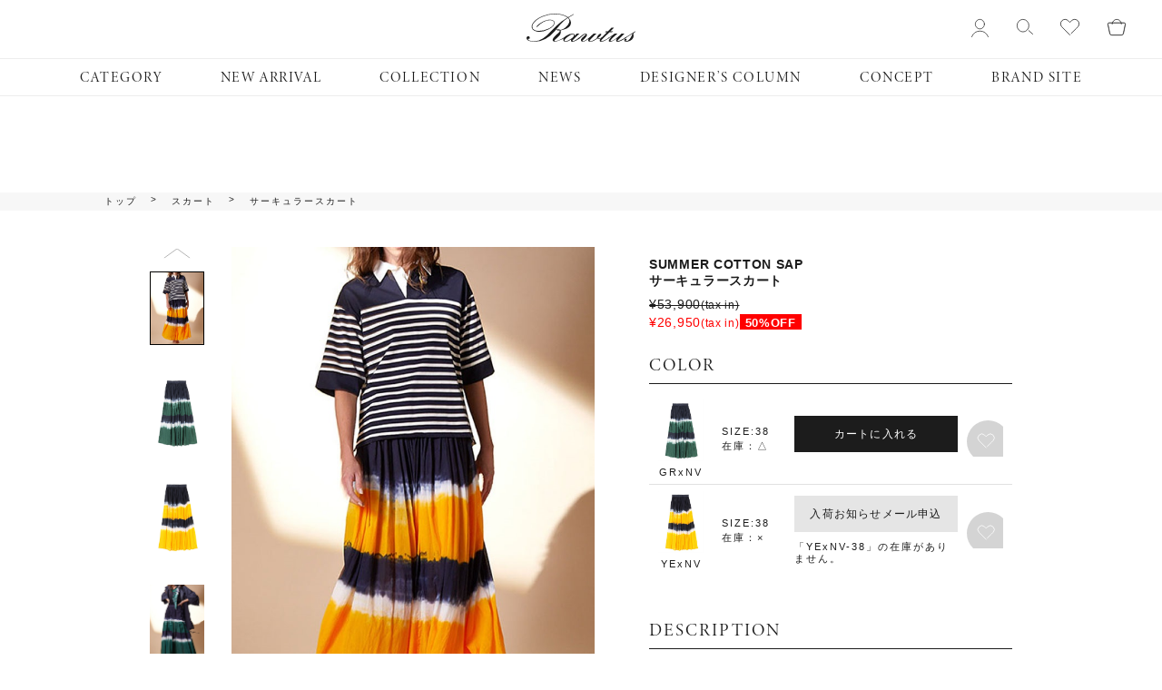

--- FILE ---
content_type: text/html; charset=utf-8
request_url: https://rawtus-online.com/Form/Product/ProductDetail.aspx?shop=0&pid=R32-SK4004&cat=400
body_size: 34936
content:

<?xml version="1.0" encoding="UTF-8"?>
<!DOCTYPE html>
<html xmlns="http://www.w3.org/1999/xhtml" xml:lang="ja" lang="ja">

<head id="ctl00_Head1"><meta http-equiv="Content-Type" content="text/html; charset=UTF-8" /><title>
	商品詳細ページ
</title><meta http-equiv="Content-Script-Type" content="text/javascript" /><meta name="viewport" content="width=device-width, initial-scale=1.0, maximum-scale=1.0" /><link id="ctl00_lCommonCss" rel="stylesheet" type="text/css" media="screen,print" href="/Css/common.css?20180216" /><link id="ctl00_lPrintCss" rel="stylesheet" type="text/css" media="print" href="/Css/imports/print.css" /><link id="ctl00_lTooltipCss" rel="stylesheet" type="text/css" media="all" href="/Css/tooltip.css" /><link id="ctl00_lGeneralCss" rel="stylesheet" type="text/css" media="screen,print" href="/Css/imports/common_lower.css" /><link id="ctl00_lstaticCss" rel="stylesheet" type="text/css" media="screen,print" href="/Css/imports/static_lower.css" /><link href="https://fonts.googleapis.com/css?family=Noto+Sans+JP:500&amp;display=swap&amp;subset=japanese" rel="stylesheet" /><link href="https://fonts.googleapis.com/css?family=Hind&amp;display=swap" rel="stylesheet" /><link rel="shortcut icon" href="/Contents/ImagesPkg/common/favicon.ico" /><link rel="apple-touch-icon" sizes="144x144" href="/Contents/ImagesPkg/common/apple-touch-icon.png" /><link rel="icon" type="image/png" href="/Contents/ImagesPkg/common/apple-touch-icon_L.png" />


<script type="text/javascript" charset="Shift_JIS" src="/Js/w2.js?20240521"></script>
<script type="text/javascript" charset="Shift_JIS" src="/Js/w2.textboxevents.js"></script>

<script type="text/javascript" charset="Shift_JIS" src="/Js/jquery-1.11.1.min.js"></script>

<script type="text/javascript" charset="Shift_JIS" src="/Js/AC_ActiveX.js"></script>
<script type="text/javascript" charset="Shift_JIS" src="/Js/AC_RunActiveContent.js"></script>

<link href="/Js/Slick/slick-theme.css" rel="stylesheet" type="text/css">
<link href="/Js/Slick/slick.css" rel="stylesheet" type="text/css">
<script type="text/javascript" src="/Js/Slick/slick.min.js"></script>

<link rel="stylesheet" href="https://use.typekit.net/bdz1ydz.css">


<script type="text/javascript" charset="UTF-8" src="/Js/ClientValidateScript.aspx"></script>

<script type="text/javascript" charset="UTF-8" src="/Js/jquery.bxslider.min.js"></script>
<script type="text/javascript" charset="UTF-8" src="/Js/jquery.biggerlink.min.js"></script>
<script type="text/javascript" charset="UTF-8" src="/Js/jquery.heightLine.js"></script>
<script type="text/javascript" charset="UTF-8" src="/Js/jquery.mousewheel.js"></script>
<script type="text/javascript" charset="UTF-8" src="/Js/jquery.jscrollpane.min.js"></script>
<script type="text/javascript" charset="UTF-8" src="/Js/jquery.ah-placeholder.js"></script>
<script type="text/javascript" charset="UTF-8" src="/Js/jquery.matchHeight-min.js"></script>


<script type="text/javascript" charset="UTF-8" src="/Js/jquery.simpleTicker.js"></script>


<script type="text/javascript" charset="UTF-8" src="/Js/perfect-scrollbar/perfect-scrollbar.min.js"></script>
<link href="/Js/perfect-scrollbar/perfect-scrollbar.css" rel="stylesheet" type="text/css">


<script type="text/javascript" charset="UTF-8" src="/Js/layerBoard/jquery-modalLayerBoard.js"></script>
<script type="text/javascript" charset="UTF-8" src="/Js/layerBoard/jquery.cookie.js"></script>
<link href="/Js/layerBoard/layerBoard.css" rel="stylesheet" type="text/css">

<script type="text/javascript" charset="UTF-8" src="/Js/object-fit-images/ofi.min.js"></script>

<script type="text/javascript" charset="UTF-8" src="/Js/function.js?20240521"></script>
<script type="text/javascript" charset="UTF-8" src="/Js/common.js?20240521"></script>
<script type="text/javascript" charset="UTF-8" src="/Js/tax.js?20240521"></script>

<script type="text/javascript" charset="UTF-8" src="/Js/picturefill.min.js?20240521"></script>

<script type="text/javascript" src="/Js/AutoKana/jquery.autoKana.js"></script>
<script type="text/javascript">
	
	function execAutoKanaWithKanaType(firstName, firstNameKana, lastName, lastNameKana) {
		execAutoKana(
			firstName,
			firstNameKana,
			lastName,
			lastNameKana,
			'FULLWIDTH_HIRAGANA');
	}
</script>

<link id="lsearchResultLayerCss" rel="stylesheet" href="/Css/searchResultLayer.css" type="text/css" media="screen" />



<script type="text/javascript">
<!--
	// ページロード処理
	function pageLoad(sender, args) {
		// ページロード共通処理
		pageLoad_common();

		// function.js実行
		if (typeof initializeFunctionJs == "function") initializeFunctionJs();

		// グローバル切り替え実行
		if (typeof switchGlobalFunction == 'function') switchGlobalFunction();

		// PayPal
		if (typeof InitializePaypal == "function") InitializePaypal(sender, args);

		// body側のpageLoad実行
		if (typeof bodyPageLoad == "function") bodyPageLoad();
	}
//-->
</script>

<meta name="keywords" content="" />
<meta name="description" content="" />


<meta property="og:title" content='サーキュラースカート'/>
<meta property="og:type" content="article"/>
<meta property="og:url" content="https://rawtus-online.com/Form/Product/ProductDetail.aspx?pid=R32-SK4004"/>
<meta property="og:image" content="https://rawtus-online.com/Contents/ProductImages/0/R32-SK4004_M.jpg"/>
<meta property="og:site_name" content="Rawtus-online | ロゥタス公式通販サイト "/>
<meta property="og:description" content="" />

<link href="/Css/productCommon.css" rel="stylesheet" type="text/css" media="all" />
<link href="/Css/productDetail.css?210626" rel="stylesheet" type="text/css" media="all" />
<link rel="canonical" href="https://rawtus-online.com/Form/Product/ProductDetail.aspx?shop=0&pid=R32-SK4004&cat=400" />

<script>
	(function () {
		var html = document.getElementsByTagName('html') || [];
		html[0].classList.add('enable-javascript');
		window.addEventListener("load", function () {
			html[0].classList.add('window-load');
		});
	})();

  
  window.addEventListener('DOMContentLoaded', () => {
    handleChangeVariationImages();

    if(Sys?.Application){
      Sys.Application.add_load(handleChangeVariationImages);
    }
  })

  function handleChangeVariationImages(){
    const variationColumnList = document.querySelectorAll('.js-variation-column');
    const variationImageList = document.querySelectorAll('.js-variation-image');

    if(variationColumnList.length === 0) return;

    //バリエーションIDの末尾2桁を削除することで1軸目で比較している
    variationColumnList.forEach((variationColumn) => {
      const selectedVariationId = variationColumn.dataset.variationId.slice(0, -2);

      variationColumn.addEventListener('mouseenter', () => {
        if(variationImageList.length === 0) return;

        variationImageList.forEach((variationImage) => {
          const variationImageId = variationImage.dataset.variationId.slice(0, -2);

          if(selectedVariationId === variationImageId){
            const sliderIndex = variationImage.dataset.slickIndex;

            $('.js-product-image').slick('slickGoTo', sliderIndex);
          }
        })
      })
    })
  }
</script>





<script>
	(function () {
		var html = document.getElementsByTagName('html') || [];
		html[0].classList.add('enable-javascript');
		window.addEventListener("load", function () {
			html[0].classList.add('window-load');
		}, false);
	})();
</script>
<style>
	/* JavaScriptが有効な場合、対象を隠す */
	html.enable-javascript .__detailImage{
		visibility: hidden;
		transition: opacity 1s, visibility 0s ease 1s;
		opacity: 0;
	}
	/* 画像すべてを読み終えたら、対象を表示する */
	html.enable-javascript.window-load .__detailImage{
		visibility: visible;
		transition-delay: .4s;
		opacity: 1;
	}
	#hiddenImg{
		display:none;
	}
	.__visible #hiddenImg{
		display: block;
	}
</style>

		<!-- Google Tag Manager -->
<script>(function(w,d,s,l,i){w[l]=w[l]||[];w[l].push({'gtm.start':
new Date().getTime(),event:'gtm.js'});var f=d.getElementsByTagName(s)[0],
j=d.createElement(s),dl=l!='dataLayer'?'&l='+l:'';j.async=true;j.src=
'https://www.googletagmanager.com/gtm.js?id='+i+dl;f.parentNode.insertBefore(j,f);
})(window,document,'script','dataLayer','GTM-WFZBHQJ');</script>
<!-- End Google Tag Manager -->
	
		<!-- Google Tag Manager -->
<script>(function(w,d,s,l,i){w[l]=w[l]||[];w[l].push({'gtm.start':
new Date().getTime(),event:'gtm.js'});var f=d.getElementsByTagName(s)[0],
j=d.createElement(s),dl=l!='dataLayer'?'&l='+l:'';j.async=true;j.src=
'https://www.googletagmanager.com/gtm.js?id='+i+dl;f.parentNode.insertBefore(j,f);
})(window,document,'script','dataLayer','GTM-W8LPSDPP');</script>
<!-- End Google Tag Manager -->
	

  
  <script type="text/javascript">
    <!--
    var site_path_root = '/';
    //-->
  </script>
  <script type="text/javascript" charset="Shift_JIS" src="/Js/ThickBox/thickbox.js"></script>
  
  <link id="lThickBoxCss" rel="stylesheet"
    href="/Js/ThickBox/thickbox.css" type="text/css"
    media="all" />
  </head>

<body onload="">
  <form name="aspnetForm" method="post" action="/Form/Product/ProductDetail.aspx?shop=0&amp;pid=R32-SK4004&amp;cat=400" id="aspnetForm" onsubmit="return (document.getElementById(&#39;__EVENTVALIDATION&#39;) != null);" onkeypress="return ((event.keyCode != 13) || (window.event.srcElement.type != &#39;text&#39;));">
<div>
<input type="hidden" name="__EVENTTARGET" id="__EVENTTARGET" value="" />
<input type="hidden" name="__EVENTARGUMENT" id="__EVENTARGUMENT" value="" />
<input type="hidden" name="__LASTFOCUS" id="__LASTFOCUS" value="" />
<input type="hidden" name="__VIEWSTATE" id="__VIEWSTATE" value="/[base64]/////[base64]/////[base64]/P///[base64]////8////BggAAAADcGlkBgkAAAAKUjMyLVNLNDAwNAH2/////P///wYLAAAAA3ZpZAYMAAAAAAHz/////P///wYOAAAAA3BubwYPAAAAATEB8P////z///8GEQAAAANjYXQGEgAAAAM0MDAB7f////z///8GFAAAAARzd3JkCQwAAAAB6v////z///8GFwAAAAZzYnN3cmQJDAAAAAHn/////P///wYaAAAAA2NvbAkMAAAAAeT////8////Bh0AAAADaW1nBh4AAAABMgHh/////P///wYgAAAABHNvcnQGIQAAAAIwNwHe/////P///wYjAAAABWNpY29uCQwAAAAB2/////z///8GJgAAAANtaW4JDAAAAAHY/////P///wYpAAAAA21heAkMAAAAAdX////8////BiwAAAAFZHBjbnQGLQAAAAItMQHS/////P///wYvAAAABHVkbnMGMAAAAAEyAc/////8////BjIAAAAEZG9zcAkMAAAAAcz////8////BjUAAAAEZnBmbAY2AAAAATAByf////z///8GOAAAAANzZmwJNgAAAAHG/////P///wY7AAAAA3BnaQkMAAAAAcP////8////Bj4AAAADYmlkCQwAAAABwP////z///[base64]/////wEAAAAAAAAABAEAAAB/[base64]/////[base64]////[base64]/////[base64]/AgAAAAoKAwAAAAkHAAAACQgAAAABBAAAAAMAAADsUTg/AgAAAAoKAwAAAAkJAAAACQoAAAABBQAAAAMAAADsUTg/AgAAAAoKAwAAAAkLAAAACQwAAAABBgAAAAMAAADsUTg/[base64]/ooajoqJgGGgAAAAt0YWdfbGF1bmRyeRANAAAAAgAAAAkPAAAACRAAAAAQDgAAAAIAAAAGHQAAAAzms6jmhI/[base64]/[base64]/[base64]/////[base64]/[base64]/////D2QCCw8WAh86Av////8PZAIMDxYCHzoC/////[base64]" />
</div>

<script type="text/javascript">
//<![CDATA[
var theForm = document.forms['aspnetForm'];
if (!theForm) {
    theForm = document.aspnetForm;
}
function __doPostBack(eventTarget, eventArgument) {
    if (!theForm.onsubmit || (theForm.onsubmit() != false)) {
        theForm.__EVENTTARGET.value = eventTarget;
        theForm.__EVENTARGUMENT.value = eventArgument;
        theForm.submit();
    }
}
//]]>
</script>


<script src="/WebResource.axd?d=sp2gdc-hBhwj9FUt7Pae4S9BW1lH4QoALYrnDKXcoaPMc5RSkBqDcbCAV2vf44UqivY_m8FZdKJEaAK0rYafginNaEC2SrgnOrgp2AFN6Kk1&amp;t=638628531619783110" type="text/javascript"></script>


<script src="/ScriptResource.axd?d=eTP8OoStjGHrhISC5ZL6MuBh5iiI4R1dmwMHo8N9qI7JrbDj7WN8Dsaiz8DIVUhFsH5icIpj7TrQ6tVCE9tpC02J3MUBCeoXt2GRALxZ5N2Poz-YQB5qXruNHF8H5GnslnErIAT8gRDfxcHmfl_1QH8XdSJ-yKiuP3I5B7dgQew1&amp;t=2a9d95e3" type="text/javascript"></script>
<script src="/ScriptResource.axd?d=BZaSe4KB9-WExGsAAC0Z3OboEjMkX7uoEorYA1QizM22LWccPxD7VXWvjkMvibZGvUOKZc6k-q90mTt27uP7ui1bU4qMmQvAfRIPtr0gZI8OpUhZqkqCGMNcESDKeZUALe7C12TaDSXI_FUtZoc_mSDYBxbmSCbmev0u6rHdVKaPw0PDwePthvKIkXhkxUl00&amp;t=2a9d95e3" type="text/javascript"></script>
<div>

<input type="hidden" name="__VIEWSTATEGENERATOR" id="__VIEWSTATEGENERATOR" value="1E4D0DCC" />
<input type="hidden" name="__EVENTVALIDATION" id="__EVENTVALIDATION" value="/wEdACRJGNq2U9GyCILVL38u1UL4KLHaNdYAxCaIRWLj9duOc+/GfAZ8gVrCsdnvXJJ5vb04Ez+CItFNL0kflOUliSFLesY6J+J5p5Wjlluh3mbDOnqbOXPYKA7UVkdFitOoQ3Ct2EjEnPtHr+stYi8x/VrG5KCJXKnz8fm7HEICnlq1yq7soZfA0c9P3wbNZHy5dq8GZJd8NnzstfVUjrpd40HS/DhwMSzCMqxTTT4JYzOjmLRVGjXV1TfvOJO+sVzedKUbdk7tn5rKymunHzsS99gjCYC2n5kiqZNvJz3Mg2zebAGBE+cqcTel1K+n/aMja/6RvPjv579Md3EVTnQy54TGLmiJN0ILDi+QNbNeXTP8QTi6YRk+jJc88WD1h3vXIl4XBu2f7lLxfUUymyGVPUnLO6Z6DKE5/jO24di5SHfiYtxWTlEzSi/fs6VDSHSZgGJXaAEHpsWDuNaklA7NaIrl5qgfeA4XhOTs7zV3mGxOkMc6ojyeKww4jFbf71w08zOzcBAgNKaTgJ+9DVsNDDBKu9UaQO0MI5HEI65h2vCFnntKwEncQAFr5U9dYpNFMS7y3hNG0ISJPoa+MLawrTEz0hPeph6rs/sWBOxEIecHAR6vUMlIHp25CXhXzfGo7q1IV7AegJLJfRGAES8aTb1nzZvrFUg/Gk56+TJYC0GredTZdUIXeeIADpEbOWcxNBklxnJzsd537mZZAt1uNK2lPnKvkd13uxOlmLvHBcugrEcaKzBZqSHF4CzKOtXW0oLt7+XeIwRJO1fZnYaGcL29i3ixTe/nho8RU0OKo5ZffQ==" />
</div>

    <script type="text/javascript">
      <!--
      // クリックジャック攻撃対策
      CheckClickJack('/Form/Blank.aspx');
      //
      -->
    </script>

    
    <script type="text/javascript">
//<![CDATA[
Sys.WebForms.PageRequestManager._initialize('ctl00$smScriptManager', 'aspnetForm', ['tctl00$BodyHeaderMain$upUpdatePanel2','','tctl00$BodyHeaderMain$BodyMiniCart$upMiniCart','','tctl00$BodyHeaderMain$ctl03$UpdatePanel1','','tctl00$ContentPlaceHolder1$upUpdatePanel',''], [], [], 90, 'ctl00');
//]]>
</script>


    
    <div id="Header">
      <div id="ctl00_BodyHeaderMain_upUpdatePanel2">

			
		
		<header id="header" class="header">

			
			<div class="header_inner">

				
				<div class="blockNav sp_only">
					<ul class="blockNav_list blockNav_list-left">
						
						<li id="blockHeaderMenu_btn" class="blockHeaderMenu_btn sp_only">
							<span></span>
							<span></span>
							<span></span>
						</li>
						<li class="blockNav_item blockNav_item-search sp_only">
							<svg xmlns="http://www.w3.org/2000/svg" width="45.853" height="41.229" viewBox="0 0 45.853 41.229">
								<defs>
									<style>
										.svg_seach_a,
										.svg_seach_b,
										.svg_seach_d {
											fill: none;
										}

										.svg_seach_a,
										.svg_seach_b {
											stroke: #1c1c1c;
											stroke-width: 1.8px;
										}

										.svg_seach_b {
											stroke-linecap: round;
										}

										.svg_seach_c {
											stroke: none;
										}
									</style>
								</defs>
								<g transform="translate(-568 -33)">
									<g class="svg_seach_a" transform="translate(568 33)">
										<circle class="svg_seach_c" cx="17.5" cy="17.5" r="17.5" />
										<circle class="svg_seach_d" cx="17.5" cy="17.5" r="16.6" />
									</g>
									<line class="svg_seach_b" x2="13.911" transform="translate(601.929 64.019) rotate(40)" />
								</g>
							</svg>
						</li>
					</ul>
				</div>

				
				<h1 class="blockLogo blockLogo-main">
					<a href="https://rawtus-online.com/">
						<svg xmlns="http://www.w3.org/2000/svg" width="211.842" height="54.927" viewBox="0 0 211.842 54.927">
							<defs>
							</defs>
							<g transform="translate(0 0)">
								<path class="svg_logo"
									d="M65.962,32.839a7.053,7.053,0,0,1,.641,3.546c-.019,2.226-1.075,4.584-3.207,7.055a62.763,62.763,0,0,1-5.979,5.64c-2.15,1.886-3.207,3.169-3.207,3.867,0,.509.415.754,1.245.754q5.913,0,19.768-8.318h.207c.4-.019.585.132.585.49q0,1.471-9.45,5.244-9.111,3.65-11.77,3.659a4.237,4.237,0,0,1-2.81-1.056,3.152,3.152,0,0,1-1.226-2.452c0-2.075,2.282-5.3,6.866-9.639s6.093-5.036,6.979-7.375a1.281,1.281,0,0,0-.245-1.4,18.072,18.072,0,0,1-1.924.132c-2.433,0-3.64-.49-3.64-1.49,0-1.037.6-1.566,1.792-1.566a8.644,8.644,0,0,1,4.866,1.924c4.074-.434,8.13-2.6,12.034-6.47,3.942-3.886,5.885-7.62,5.885-11.261,0-1.886-.905-3.81-2.7-5.828A61.1,61.1,0,0,0,66.546,20.145q-5.8,6.988-11.638,14-17.287,20.626-39.5,20.635a31.881,31.881,0,0,1-9.544-1.339Q.009,51.541,0,47.759a3.921,3.921,0,0,1,.943-2.509,3.031,3.031,0,0,1,2.471-1.169,2.922,2.922,0,0,1,2,.792,2.367,2.367,0,0,1,.868,1.792,2.257,2.257,0,0,1-2.565,2.546,4.592,4.592,0,0,1-1.4-.226q1.5,4.923,12.581,4.923A30.559,30.559,0,0,0,31.368,48.8,77.266,77.266,0,0,0,44.213,37.913L58.85,23.163Q66.6,15.3,79.957,7.583,69.6.99,55.172,1A61.43,61.43,0,0,0,30.614,6.149q-13.128,5.63-18.372,14.882a9.017,9.017,0,0,0-.981,4.47,6.955,6.955,0,0,0,4.018,6.451,17.687,17.687,0,0,0,8.488,1.811A45.354,45.354,0,0,0,42.252,29.52q11.261-5.008,11.261-12.091c0-1.49-.981-2.678-2.961-3.584a12.536,12.536,0,0,0-5.225-1.094q-11.912,0-25.389,13.543l-.566.226-.472-.415.207-.49q3.4-5.121,11.619-9.412c5.489-2.867,10.469-4.3,14.882-4.3a12.3,12.3,0,0,1,5.866,1.377c2.056,1.113,3.093,2.546,3.093,4.319q0,6.988-11.148,12.789-9.931,5.178-18.5,5.187a19.812,19.812,0,0,1-9.978-2.452c-3.339-1.886-5.017-4.395-5.017-7.564a10.187,10.187,0,0,1,1.245-5.093Q16.429,11.1,30.01,5.281A63.682,63.682,0,0,1,55.172,0Q70.281,0,80.9,7c6.734-3.98,10.242-5.979,10.487-5.979.321,0,.509.17.6.528L81.561,7.828q4.895,5.376,4.9,9.582,0,6.762-6.885,10.77c-3.018,1.754-7.507,3.3-13.619,4.659Zm-2.4-.905a6.475,6.475,0,0,0-2.716-.962c-.321-.019-.868-.038-.811.453.057.4.622.49.924.547a7.356,7.356,0,0,0,1.113.075,10.918,10.918,0,0,0,1.49-.113Z"
									transform="translate(0 0)" />
								<path class="svg_logo"
									d="M379.2,219.183q0-4.329,6.545-8.262,6.026-3.622,11.261-3.622c2.886,0,4.32.962,4.32,2.886a4.891,4.891,0,0,1-.283,1.528c.717-.622,2.207-2.094,4.489-4.414h4.923q-3.791,3.593-7.545,7.205c-1.358,1.32-2.679,2.678-4,4.037-.528.547-3.471,3.433-.924,3.225,2-.151,4.319-1.584,6.017-2.546.868-.49,2.961-1.773,4.074-2.6,4.131-3.15,2.565-1.679,2.7-1.7l.509.566c.528.434-2.792,3.093-7.092,5.206-4.187,2.094-6.319,2.377-7.564,2.377-1.716,0-2.565-.792-2.565-2.4a4.9,4.9,0,0,1,.4-1.943q-6.338,4.329-10.695,4.338C380.709,223.069,379.2,221.767,379.2,219.183Zm4.169,2.867q3.848,0,10.148-4.169,6.508-4.357,6.508-7.583c0-1.283-.83-1.905-2.471-1.905q-3.084,0-9.544,4.848c-4.3,3.244-6.47,5.734-6.47,7.469C381.539,221.617,382.143,222.05,383.368,222.05Z"
									transform="translate(-307.674 -168.198)" />
								<path class="svg_logo"
									d="M549.407,217.572c-1.83,1.207-3.659,2.433-5.489,3.64a12.931,12.931,0,0,1-6.168,2.113,3.186,3.186,0,0,1-2.339-1,3.06,3.06,0,0,1-1-2.188c0-1.584,1.584-3.81,4.716-6.6,1.037-.924,2.245-1.867,3.244-2.811a5.988,5.988,0,0,0,1.188-1.3c.321-.547-.113-.755-.566-.736a4.857,4.857,0,0,0-2.131.773,23.7,23.7,0,0,0-4.018,2.9,50.525,50.525,0,0,1-6.885,5.734l-1.66-.66c5.451-4.112,6.734-5.885,10.223-8.149a8.676,8.676,0,0,1,4.866-1.7,2.4,2.4,0,0,1,2.7,1.924c.264,1.66-.905,3.527-1.98,4.678-.811.868-1.6,1.792-2.471,2.622-3.037,2.886-4.546,4.546-4.546,4.98,0,.358.321.528.943.528,3.829,0,10.808-4.961,20.748-14.694h5.64c-2.452,2.377-4.942,4.829-7.394,7.224-3.98,3.98-6,6.225-6,6.715,0,.509.6.755,1.792.755,1.622,0,3.886-.792,6.809-2.4a41.653,41.653,0,0,0,6.149-4l-.208-.755c0-1.3.849-2.848,2.528-4.64,1.735-1.905,3.376-2.9,4.81-2.9.736,0,1.094.321,1.094.962,0,1.943-2.15,4.47-6.375,7.451a2.664,2.664,0,0,0,1.584.472,10.926,10.926,0,0,0,6.017-1.811l-.075.679-.264.49a9.377,9.377,0,0,1-5.734,1.735,4.082,4.082,0,0,1-2.471-.849q-9.026,6.592-13.826,6.6a6.233,6.233,0,0,1-2.867-.679,2.36,2.36,0,0,1-1.547-2.056A9,9,0,0,1,549.407,217.572Z"
									transform="translate(-428.65 -168.435)" />
								<path class="svg_logo"
									d="M757.983,154.433l1.735-1.6h3.716l7.3-7.111,4.829-.019-7.186,7.168,5.13.019-1.754,1.584h-4.848s-3.923,3.678-7.375,6.922c-2.377,2.226-4.527,4.263-5.036,4.772-1.226,1.207-2.075,2.018-3.188,3.32-.4.453-1.037,1.49-.566,2.113.226.3.811.189,1.132.151a16.228,16.228,0,0,0,2.678-.622,33.7,33.7,0,0,0,6.9-3.32c1.566-.924,4.169-2.735,5.678-3.754L765.7,165.92c-1.32,1.056-1.471,1.207-6.375,4.187a18,18,0,0,1-8.978,3c-1.773,0-2.66-.792-2.66-2.358,0-1.773,1.188-3.659,3.527-5.734a70.006,70.006,0,0,0,6-5.659c2.565-2.565,4.885-4.923,4.885-4.923m-16,10.865"
									transform="translate(-605.368 -118.218)" />
								<path class="svg_logo"
									d="M838.2,217.4l.226-1.056c2.358-1.622,3.829-2.792,6.866-4.753a49.061,49.061,0,0,0,5.961-4.357h5.527c-2.49,2.414-6.564,5.791-9.054,8.243-4.074,4.055-4.433,5.112-4.319,5.6a.544.544,0,0,0,.566.453c3.829.208,10.921-4.508,20.9-14.335l5.677.019c-2.509,2.414-4.772,4.659-7.281,7.073q-6.224,6.055-6.224,6.772c0,.358.3.528.905.528,3.49,0,14.2-6.526,17.354-8.658l-1.132,1.66-1.924,1.566c-9.507,6.677-13.845,6.809-15.316,6.809-1.773,0-2.565-.924-2.565-2.377a8.11,8.11,0,0,1,1.679-4.15c-6.149,4.338-10.6,6.507-13.392,6.507a2.145,2.145,0,0,1-2.414-2.433q0-1.981,5.565-7.941C844.443,213.16,842.878,214.236,838.2,217.4Z"
									transform="translate(-680.096 -168.117)" />
								<path class="svg_logo"
									d="M1024.042,197.29a13.236,13.236,0,0,1-3.848,3.471,20.007,20.007,0,0,1-5.828,2.433,12.23,12.23,0,0,1-2.754.34c-2.735,0-4.112-.943-4.112-2.829,0-1.981.943-2.961,2.829-2.961,1.226,0,1.848.453,1.848,1.377,0,1.566-1.056,2.32-3.187,2.264.056.7.7,1.037,1.924,1.037q7.356,0,12.656-14.656c-1.188.472-11.9,7.526-15.278,9.827l.679-1.773c4.6-2.9,8.375-5.338,10.469-6.715,6.375-4.15,8.733-5.678,9.186-5.9l.679.868c-.886.622-2.226,1.566-3.98,2.811a7.835,7.835,0,0,0-.132,1.66,12.979,12.979,0,0,0,.226,2,12.588,12.588,0,0,1,.226,1.98,7.783,7.783,0,0,1-1.6,4.772Z"
									transform="translate(-817.462 -148.644)" />
							</g>
						</svg>
					</a>
				</h1>

				<div class="blockCategory blockCategory-inScroll pc_only">
				
				

<style>
  #ctl00_BodyHeaderMain_ctl03_UpdatePanel1 {
    display: none;
  }
</style>


<div class="blockCategoryMenu">
  <div class="blockCategoryMenu_inner">
    <div class="blockNav sp_only">
      <ul class="blockNav_list">
        
        <li class="blockNav_item blockNav_item-login">
          <a href="/Form/Login.aspx?nurl=%2f">
            <span class="icon-login">
              <svg xmlns="http://www.w3.org/2000/svg" width="44.948" height="44.848" viewBox="0 0 44.948 44.848">
                <g id="icon_login" transform="translate(-2893.386 -1872.275)">
                  <path id="パス_21" data-name="パス 21"
                    d="M2984.864,1882.314v-5.16a4.128,4.128,0,0,1,4.128-4.128H3011.7a4.129,4.129,0,0,1,4.128,4.128v35.091a4.129,4.129,0,0,1-4.128,4.128h-22.706a4.128,4.128,0,0,1-4.128-4.128v-5.16"
                    transform="translate(-78.243)" fill="none" stroke="#1c1c1c" stroke-linecap="round" stroke-linejoin="round"
                    stroke-width="1.5" />
                  <line id="線_76" data-name="線 76" x2="26.868" transform="translate(2894.136 1894.696)" fill="none" stroke="#1c1c1c"
                    stroke-linecap="round" stroke-linejoin="round" stroke-width="1.5" />
                  <path id="パス_22" data-name="パス 22" d="M3046.955,1999.755l5.838-5.838-5.838-5.838"
                    transform="translate(-131.789 -99.22)" fill="none" stroke="#1c1c1c" stroke-linecap="round" stroke-linejoin="round"
                    stroke-width="1.5" />
                </g>
              </svg>
            </span>
            <span class="block_ttl">LOG IN</span>
          </a>
        </li>
        
        <li class="blockNav_item">
          <a href="/Form/User/MyPage.aspx">
            <span class="icon-user">
              <svg xmlns="http://www.w3.org/2000/svg" width="19.96" height="20.193" viewBox="0 0 19.96 20.193">
                <defs>
                  <style>
                    .svg_user {
                      fill: none;
                      stroke: #1c1c1c;
                      stroke-linecap: round;
                      stroke-linejoin: round;
                    }
                  </style>
                </defs>
                <g transform="translate(-2326.145 -1397.82)">
                  <path class="svg_user"
                    d="M2326.292,1701.924a10.015,10.015,0,0,1,9.327-6.226,10.178,10.178,0,0,1,9.327,6.228"
                    transform="translate(0.5 -284.573)" />
                  <circle class="svg_user" cx="5.202" cy="5.202" r="5.202" transform="translate(2330.825 1398.32)" />
                </g>
              </svg>
            </span>
            <span class="block_ttl">MY PAGE</span>
          </a>
        </li>
      </ul>
    </div>
    <ul class="blockCategoryMenu_contents dropdwn">
      <li class="blockCategoryMenu_ttl accordion">
        <span class="block_ttl accordion_ttl">CATEGORY<span class="arrow"></span></span>
        <ul class="blockCategoryMenu_list accordion_inner dropdwn_menu">
          <li class="">
						<a href="/Form/Product/ProductList.aspx?shop=0">すべての商品</a>
					</li>
					<li class="">
						<a href="/Form/Product/ProductList.aspx?shop=0&cat=100">ジャケット</a>
					</li>
					<li class="">
						<a href="/Form/Product/ProductList.aspx?shop=0&cat=200">コート</a>
					</li>
					<li class="">
						<a href="/Form/Product/ProductList.aspx?shop=0&cat=300">トップス</a>
					</li>
					<li class="">
						<a href="/Form/Product/ProductList.aspx?shop=0&cat=400">スカート</a>
					</li>
					<li class="">
						<a href="/Form/Product/ProductList.aspx?shop=0&cat=500">パンツ</a>
					</li>
					<li class="">
						<a href="/Form/Product/ProductList.aspx?shop=0&cat=600">ドレス/ワンピース</a>
					</li>
					<li class="">
						<a href="/Form/Product/ProductList.aspx?shop=0&cat=700">グッズ</a>
					</li>
          <li class="">
						<a href="/Form/Product/ProductList.aspx?shop=0&cat=800">その他</a>
					</li>
          <li class="">
						<a href="/Form/Product/ProductList.aspx?shop=0&cat=900">レザー</a>
					</li>
					<li class="">
						<a href="/Form/Product/ProductList.aspx?shop=0&cicon=1">新商品</a>
					</li>
					<li class="">
						<a href="/Form/Product/ProductList.aspx?shop=0&cicon=3">予約商品</a>
					</li>

          
          
					<li class="">
						<a href="/page/feature/outlet/2201outlet/">アウトレット</a>
					</li>
          

        </ul>
      </li>

      <li class="blockCategoryMenu_ttl">
        <span class="block_ttl"><a href="/Form/Product/ProductList.aspx?shop=0&cicon=1">NEW ARRIVAL</a></span>
      </li>

      <li class="blockCategoryMenu_ttl accordion dropdwn">
        <span class="block_ttl accordion_ttl">COLLECTION<span class="arrow"></span></span>
        <ul class="blockCategoryMenu_list accordion_inner dropdwn_menu">
        	
          
          <li class="">
            <a href="https://rawtus.com/collection/2025-26-fall-winter/" target="_blank">2025FW</a>
          </li>
          
          <li class="">
            <a href="https://rawtus.com/lookbook/2025-spring-summer/" target="_blank">2025SS</a>
          </li>
          <li class="">
            <a href="https://rawtus.com/collection/2024-25-fall-winter/" target="_blank">2024FW</a>
          </li>
          <li class="">
            <a href="https://rawtus.com/collection/2024-spring-summer/" target="_blank">2024SS</a>
          </li>
        	
          
        </ul>
      </li>

      <li class="blockCategoryMenu_ttl">
        <span class="block_ttl"><a href="/Form/NewsList.aspx">NEWS</a></span>
      </li>

      <li class="blockCategoryMenu_ttl">
        <span class="block_ttl"><a href="/Page/column/column.aspx">DESIGNER’S COLUMN</a></span>
      </li>

      <li class="blockCategoryMenu_ttl">
        <span class="block_ttl"><a href="/Page/concept.aspx">CONCEPT</a></span>
      </li>

      <li class="blockCategoryMenu_ttl">
        <span class="block_ttl"><a href="https://rawtus.com/" target="_blank"><span class="sp_only">Rawtus </span>BRAND SITE</a></span>
      </li>
    </ul>
    <div class="blockOthers care sp_only">
      <a href="/Page/care.aspx">
        <img src="/Contents/ImagesPkg/top/Care_Banner_sp.jpg" class="">
      </a>
    </div>
    <div class="blockOthers sp_only">
      <a href="https://elleshop.jp/web/brand/rawtus/" target="_blank" class="block_link">
        <img src="/Contents/ImagesPkg/common/elle_logo.png" class="">
      </a>
    </div>
    <div class="blockSns sp_only">
      <ul class="block_list">
        <li class="block_item block_item-insta">
          <a href="https://www.instagram.com/rawtus_online/" target="_blank">
            <img src="/Contents/ImagesPkg/common/sns_insta.svg" alt="">
          </a>
        </li>
        
        <li class="block_item block_item-fb">
          <a href="https://www.facebook.com/Rawtus-online_official-353674315676352" target="_blank">
            <img src="/Contents/ImagesPkg/common/sns_fb.png" alt="">
          </a>
        </li>
        <li class="block_item block_item-pinterest">
          <a href="https://www.pinterest.jp/rawtus/_created/" target="_blank">
            <img src="/Contents/ImagesPkg/common/sns_pinterest.svg" alt="">
          </a>
        </li>
        
      </ul>
    </div>
  </div>
</div>

				
				</div>

				
				<div class="blockNav">
					<ul class="blockNav_list blockNav_list-right">
						<li class="blockNav_item blockNav_item-user pc_only">
							
							<a href="https://rawtus-online.com/Form/Login.aspx?nurl=%2fForm%2fProduct%2fProductDetail.aspx%3fshop%3d0%26pid%3dR32-SK4004%26cat%3d400"
								class="">
								<svg xmlns="http://www.w3.org/2000/svg" width="19.569" height="19.845" viewBox="0 0 19.569 19.845">
									<g id="icon_pc_ユーザーアイコン" transform="translate(-2326.339 -1397.97)">
										<path id="パス_23" data-name="パス 23"
											d="M2326.292,1701.924a10.015,10.015,0,0,1,9.327-6.226,10.178,10.178,0,0,1,9.327,6.228"
											transform="translate(0.5 -284.573)" fill="none" stroke="#1c1c1c" stroke-linecap="round" stroke-linejoin="round"
											stroke-width="0.7" />
										<circle id="楕円形_31" data-name="楕円形 31" cx="5.202" cy="5.202" r="5.202" transform="translate(2330.825 1398.32)"
											fill="none" stroke="#1c1c1c" stroke-linecap="round" stroke-linejoin="round" stroke-width="0.7" />
									</g>
								</svg>
							</a>
							
						</li>
						<li class="blockNav_item blockNav_item-search pc_only">
							<svg xmlns="http://www.w3.org/2000/svg" width="45.853" height="41.229" viewBox="0 0 45.853 41.229">
								<defs>
									<style>
										.svg_seach_a,
										.svg_seach_b,
										.svg_seach_d {
											fill: none;
										}

										.svg_seach_a,
										.svg_seach_b {
											stroke: #1c1c1c;
											stroke-width: 1.8px;
										}

										.svg_seach_b {
											stroke-linecap: round;
										}

										.svg_seach_c {
											stroke: none;
										}
									</style>
								</defs>
								<g transform="translate(-568 -33)">
									<g class="svg_seach_a" transform="translate(568 33)">
										<circle class="svg_seach_c" cx="17.5" cy="17.5" r="17.5" />
										<circle class="svg_seach_d" cx="17.5" cy="17.5" r="16.6" />
									</g>
									<line class="svg_seach_b" x2="13.911" transform="translate(601.929 64.019) rotate(40)" />
								</g>
							</svg>
						</li>
						<li class="blockNav_item blockNav_item-favo">
							<a href="/Form/Product/FavoriteList.aspx">
								<svg xmlns="http://www.w3.org/2000/svg" width="48.897" height="41.7" viewBox="0 0 48.897 41.7">
									<defs>
										<style>
											.svg_favo {
												fill: none;
												stroke: #1c1c1c;
												stroke-linecap: round;
												stroke-linejoin: round;
												stroke-width: 1.8px;
											}
										</style>
									</defs>
									<path class="svg_favo"
										d="M30.857,42.086l12.48-12.118h0l4.444-4.444A11.3,11.3,0,0,0,31.8,9.546l-4.444,4.432L22.915,9.546A11.3,11.3,0,0,0,6.936,25.525L27.358,45.947"
										transform="translate(-2.91 -5.52)" />
								</svg>
							</a>
						</li>
						<li class="blockNav_item blockNav_item-cart">
							
							<a href="/Form/Order/CartList.aspx">
								<svg xmlns="http://www.w3.org/2000/svg" width="47.683" height="42.977" viewBox="0 0 47.683 42.977">
									<defs>
										<style>
											.svg_cart_a {
												fill: none;
												stroke-linecap: round;
												stroke-linejoin: round;
												stroke-width: 1.8px;
											}

											.svg_cart_a,
											.svg_cart_b {
												stroke: #1c1c1c;
											}

											.svg_cart_b {
												fill: #1c1c1c;
												stroke-width: 1.1px;
											}
										</style>
									</defs>
									<g transform="translate(-644.74 -38.169)">
										<path class="svg_cart_a"
											d="M18,17.318A12.138,12.138,0,0,1,30.138,5.18h0A12.138,12.138,0,0,1,42.277,17.318"
											transform="translate(638.904 33.889)" />
										<path class="svg_cart_b"
											d="M42.05.535a4.462,4.462,0,0,1,2.969.976,2.4,2.4,0,0,1,.813,2.366L40.742,28.7c-.494,1.984-2.74,3.445-5.407,3.516H11.3a6.546,6.546,0,0,1-3.517-1.029,4.064,4.064,0,0,1-1.891-2.473L.787,3.877a2.41,2.41,0,0,1,.831-2.366A4.462,4.462,0,0,1,4.586.535H42.05m0-.535H4.586C1.671,0-.362,1.778.1,3.957L5.187,28.8c.442,2.179,3.2,3.957,6.114,3.957H35.335c2.916,0,5.673-1.778,6.114-3.957L46.539,3.957C46.98,1.778,44.966,0,42.05,0"
											transform="translate(645.266 47.843)" />
									</g>
								</svg>
								
								<div id="ctl00_BodyHeaderMain_BodyMiniCart_upMiniCart">


		
		
		

		
		

	
</div>



							</a>
							
						</li>
					</ul>
				</div>
			</div>
			<div class="blockCategory blockCategory-main">
			
			

<style>
  #ctl00_BodyHeaderMain_ctl03_UpdatePanel1 {
    display: none;
  }
</style>


<div class="blockCategoryMenu">
  <div class="blockCategoryMenu_inner">
    <div class="blockNav sp_only">
      <ul class="blockNav_list">
        
        <li class="blockNav_item blockNav_item-login">
          <a href="/	Form/Login.aspx?nurl=%2f">
            <span class="icon-login">
              <svg xmlns="http://www.w3.org/2000/svg" width="44.948" height="44.848" viewBox="0 0 44.948 44.848">
                <g id="icon_login" transform="translate(-2893.386 -1872.275)">
                  <path id="パス_21" data-name="パス 21"
                    d="M2984.864,1882.314v-5.16a4.128,4.128,0,0,1,4.128-4.128H3011.7a4.129,4.129,0,0,1,4.128,4.128v35.091a4.129,4.129,0,0,1-4.128,4.128h-22.706a4.128,4.128,0,0,1-4.128-4.128v-5.16"
                    transform="translate(-78.243)" fill="none" stroke="#1c1c1c" stroke-linecap="round" stroke-linejoin="round"
                    stroke-width="1.5" />
                  <line id="線_76" data-name="線 76" x2="26.868" transform="translate(2894.136 1894.696)" fill="none" stroke="#1c1c1c"
                    stroke-linecap="round" stroke-linejoin="round" stroke-width="1.5" />
                  <path id="パス_22" data-name="パス 22" d="M3046.955,1999.755l5.838-5.838-5.838-5.838"
                    transform="translate(-131.789 -99.22)" fill="none" stroke="#1c1c1c" stroke-linecap="round" stroke-linejoin="round"
                    stroke-width="1.5" />
                </g>
              </svg>
            </span>
            <span class="block_ttl">LOG IN</span>
          </a>
        </li>
        
        <li class="blockNav_item">
          <a href="/Form/User/MyPage.aspx">
            <span class="icon-user">
              <svg xmlns="http://www.w3.org/2000/svg" width="19.96" height="20.193" viewBox="0 0 19.96 20.193">
                <defs>
                  <style>
                    .svg_user {
                      fill: none;
                      stroke: #1c1c1c;
                      stroke-linecap: round;
                      stroke-linejoin: round;
                    }
                  </style>
                </defs>
                <g transform="translate(-2326.145 -1397.82)">
                  <path class="svg_user"
                    d="M2326.292,1701.924a10.015,10.015,0,0,1,9.327-6.226,10.178,10.178,0,0,1,9.327,6.228"
                    transform="translate(0.5 -284.573)" />
                  <circle class="svg_user" cx="5.202" cy="5.202" r="5.202" transform="translate(2330.825 1398.32)" />
                </g>
              </svg>
            </span>
            <span class="block_ttl">MY PAGE</span>
          </a>
        </li>
      </ul>
    </div>
    <ul class="blockCategoryMenu_contents dropdwn">
      <li class="blockCategoryMenu_ttl accordion">
        <span class="block_ttl accordion_ttl">CATEGORY<span class="arrow"></span></span>
        <ul class="blockCategoryMenu_list accordion_inner dropdwn_menu">
          <li class="">
						<a href="/Form/Product/ProductList.aspx?shop=0">すべての商品</a>
					</li>
					<li class="">
						<a href="/Form/Product/ProductList.aspx?shop=0&cat=100">ジャケット</a>
					</li>
					<li class="">
						<a href="/Form/Product/ProductList.aspx?shop=0&cat=200">コート</a>
					</li>
					<li class="">
						<a href="/Form/Product/ProductList.aspx?shop=0&cat=300">トップス</a>
					</li>
					<li class="">
						<a href="/Form/Product/ProductList.aspx?shop=0&cat=400">スカート</a>
					</li>
					<li class="">
						<a href="/Form/Product/ProductList.aspx?shop=0&cat=500">パンツ</a>
					</li>
					<li class="">
						<a href="/Form/Product/ProductList.aspx?shop=0&cat=600">ドレス/ワンピース</a>
					</li>
					<li class="">
						<a href="/Form/Product/ProductList.aspx?shop=0&cat=700">グッズ</a>
					</li>
          <li class="">
						<a href="/Form/Product/ProductList.aspx?shop=0&cat=800">その他</a>
					</li>
          <li class="">
						<a href="/Form/Product/ProductList.aspx?shop=0&cat=900">レザー</a>
					</li>
					<li class="">
						<a href="/Form/Product/ProductList.aspx?shop=0&cicon=1">新商品</a>
					</li>
					<li class="">
						<a href="/Form/Product/ProductList.aspx?shop=0&cicon=3">予約商品</a>
					</li>

          
          
					<li class="">
						<a href="/page/feature/outlet/2201outlet/">アウトレット</a>
					</li>
          

        </ul>
      </li>

      <li class="blockCategoryMenu_ttl">
        <span class="block_ttl"><a href="/Form/Product/ProductList.aspx?shop=0&cicon=1">NEW ARRIVAL</a></span>
      </li>

      <li class="blockCategoryMenu_ttl accordion dropdwn">
        <span class="block_ttl accordion_ttl">COLLECTION<span class="arrow"></span></span>
        <ul class="blockCategoryMenu_list accordion_inner dropdwn_menu">
        	
          
          <li class="">
            <a href="https://rawtus.com/collection/2025-26-fall-winter/" target="_blank">2025FW</a>
          </li>
          
          <li class="">
            <a href="https://rawtus.com/lookbook/2025-spring-summer/" target="_blank">2025SS</a>
          </li>
          <li class="">
            <a href="https://rawtus.com/collection/2024-25-fall-winter/" target="_blank">2024FW</a>
          </li>
          <li class="">
            <a href="https://rawtus.com/collection/2024-spring-summer/" target="_blank">2024SS</a>
          </li>
        	
          
        </ul>
      </li>

      <li class="blockCategoryMenu_ttl">
        <span class="block_ttl"><a href="/Form/NewsList.aspx">NEWS</a></span>
      </li>

      <li class="blockCategoryMenu_ttl">
        <span class="block_ttl"><a href="/Page/column/column.aspx">DESIGNER’S COLUMN</a></span>
      </li>

      <li class="blockCategoryMenu_ttl">
        <span class="block_ttl"><a href="/Page/concept.aspx">CONCEPT</a></span>
      </li>

      <li class="blockCategoryMenu_ttl">
        <span class="block_ttl"><a href="https://rawtus.com/" target="_blank"><span class="sp_only">Rawtus </span>BRAND SITE</a></span>
      </li>
    </ul>
    <div class="blockOthers care sp_only">
      <a href="/Page/care.aspx">
        <img src="/Contents/ImagesPkg/top/Care_Banner_sp.jpg" class="">
      </a>
    </div>
    <div class="blockOthers sp_only">
      <a href="https://elleshop.jp/web/brand/rawtus/" target="_blank" class="block_link">
        <img src="/Contents/ImagesPkg/common/elle_logo.png" class="">
      </a>
    </div>
    <div class="blockSns sp_only">
      <ul class="block_list">
        <li class="block_item block_item-insta">
          <a href="https://www.instagram.com/rawtus_online/" target="_blank">
            <img src="/Contents/ImagesPkg/common/sns_insta.svg" alt="">
          </a>
        </li>
        
        <li class="block_item block_item-fb">
          <a href="https://www.facebook.com/Rawtus-online_official-353674315676352" target="_blank">
            <img src="/Contents/ImagesPkg/common/sns_fb.png" alt="">
          </a>
        </li>
        <li class="block_item block_item-pinterest">
          <a href="https://www.pinterest.jp/rawtus/_created/" target="_blank">
            <img src="/Contents/ImagesPkg/common/sns_pinterest.svg" alt="">
          </a>
        </li>
        
      </ul>
    </div>
  </div>
</div>

			
			</div>
			
			<div id="ctl00_BodyHeaderMain_ctl03_UpdatePanel1">

		
</div>

<div class="blockNav_search">
<div class="contents_overlay"></div>
	<div class="blockNav_search-inner">
		<p class="blockNav_search-closeBtn">
			<span></span>
			<span></span>
		</p>
		
		<h2 class="block_ttl">SEARCH</h2>
		<div class="blockNav_search-box">
				<input name="ctl00$BodyHeaderMain$ctl03$tbSearchWord" type="text" maxlength="250" id="ctl00_BodyHeaderMain_ctl03_tbSearchWord" class="text" onkeypress="if (event.keyCode==13){__doPostBack(&#39;ctl00$BodyHeaderMain$ctl03$lbSearch&#39;,&#39;&#39;); return false;}" placeholder="KEYWORDS" />
			<p class="blockNav_search-btn">
				<a id="ctl00_BodyHeaderMain_ctl03_lbSearch" href="javascript:__doPostBack(&#39;ctl00$BodyHeaderMain$ctl03$lbSearch&#39;,&#39;&#39;)">
					<svg xmlns="http://www.w3.org/2000/svg" width="45.853" height="41.229" viewBox="0 0 45.853 41.229">
						<defs>
							<style>
								.svg_seach_a,
								.svg_seach_b,
								.svg_seach_d {
									fill: none;
								}

								.svg_seach_a,
								.svg_seach_b {
									stroke: #1c1c1c;
									stroke-width: 1.8px;
								}

								.svg_seach_b {
									stroke-linecap: round;
								}

								.svg_seach_c {
									stroke: none;
								}
							</style>
						</defs>
						<g transform="translate(-568 -33)">
							<g class="svg_seach_a" transform="translate(568 33)">
								<circle class="svg_seach_c" cx="17.5" cy="17.5" r="17.5" />
								<circle class="svg_seach_d" cx="17.5" cy="17.5" r="16.6" />
							</g>
							<line class="svg_seach_b" x2="13.911" transform="translate(601.929 64.019) rotate(40)" />
						</g>
					</svg>
				</a>
			</p>
		</div>

		<div class="blockNav_hotword">
			<p class="block_ttl">HOT WORDS</p>
			<ul class="block_list">
				<li class="block_item"><a href="/Form/Product/ProductList.aspx?shop=0&cat=&dpcnt=15&img=2&sort=07&swrd=%e3%82%b8%e3%83%a3%e3%82%b1%e3%83%83%e3%83%88&udns=2&fpfl=0&pno=1">ジャケット</a></li>
				<li class="block_item"><a href="/Form/Product/ProductList.aspx?shop=0&cat=&dpcnt=15&img=2&sort=07&swrd=%e3%82%ab%e3%83%bc%e3%83%87%e3%82%a3%e3%82%ac%e3%83%b3&udns=2&fpfl=0&pno=1">カーディガン</a></li>
				<li class="block_item"><a href="/Form/Product/ProductList.aspx?shop=0&cat=&dpcnt=15&img=2&sort=07&swrd=%e3%82%b4%e3%83%bc%e3%83%88%e3%83%ac%e3%82%b6%e3%83%bc&udns=2&fpfl=0&pno=1">ゴートレザー</a></li>
			</ul>
		</div>
	</div>
</div>

			
		</header>
	
</div>



    </div>
    <!--Header-->
    

    <div id="Wrap_lower" class="onlyDefault js-scrPoint">
      <div class="wrapBottom">
        <div class="wrapTop">

          <div id="Contents">
            
            


<script type="text/javascript" language="javascript">
	function bodyPageLoad() {
		if (Sys.WebForms == null) return;
		var isAsyncPostback = Sys.WebForms.PageRequestManager.getInstance().get_isInAsyncPostBack();
	}
</script>

<div id="primary">

	
	
	<input type="hidden" name="ctl00$ContentPlaceHolder1$hfIsRedirectAfterAddProduct" id="ctl00_ContentPlaceHolder1_hfIsRedirectAfterAddProduct" value="CART" />

	
	
	

	<!--▽ 上部カテゴリバー ▽-->
	<div id="block__breadcrumb">
		<ul class="__breadClumb">
			
		<li><a href="https://rawtus-online.com/">トップ</a></li>

		<li>
			<span>></span>
			<a href='/Form/Product/ProductList.aspx?shop=0&amp;cat=400&amp;dpcnt=15&amp;img=2&amp;sort=07&amp;udns=2&amp;fpfl=0&amp;sfl=0&amp;pno=1'>スカート</a>
		</li>



			<li><span>></span>サーキュラースカート</li>
		</ul>
		
	</div>
	<!--△ 上部カテゴリバー △-->

	<div id="dvProductDetailArea">
		
		<div id="ctl00_ContentPlaceHolder1_upUpdatePanel">

				<div class="product__detail-inner" data-sticky-container>
					
					<div class="__detailImage">
						<div class="__detailImage-inner" data-sticky data-margin-top="80">
							<div id="detailImage">
								
									<div class="ChangesByVariation">
									<div class="slide-box">
										<div class="__main-img">
											<ul class="js-product-image slide">
											
											<li class="item">
												<img  id="zoomPicture" src="/Contents/ProductImages/0/R32-SK4004_c_2095_LL.jpg" border="0" alt="サーキュラースカート(GRxNV-38)" class="" />
                    		<img  id="hiddenImg" src="/Contents/ProductImages/0/R32-SK4004_LL.jpg" border="0" alt="サーキュラースカート" class="" />
											</li>
											<li class="item">
												<img id="imgProductImage" src="/Contents/ProductImages/0/R32-SK4004_LL.jpg" onError="this.onerror=null;this.src='/Contents/ProductImages/NowPrinting_LL.jpg';" border="0" alt="" class="">
											</li>
												<!-- <li class="item">
												<img  id="imgProductImage" src="/Contents/ProductImages/0/R32-SK4004_c_2095_LL.jpg" border="0" alt="サーキュラースカート(GRxNV-38)" class="" />
												</li> -->
                        
                        
                            <li class="item js-variation-image" data-variation-id="R32-SK4004209538">
                              <img  id="imgProductImage" src="/Contents/ProductImages/0/R32-SK4004_c_2095_LL.jpg" border="0" alt="サーキュラースカート(GRxNV-38)" class="" />
                            </li>
                          
                            <li class="item js-variation-image" data-variation-id="R32-SK4004309538">
                              <img  id="imgProductImage" src="/Contents/ProductImages/0/R32-SK4004_c_3095_LL.jpg" border="0" alt="サーキュラースカート(YExNV-38)" class="" />
                            </li>
                          
                         
                        
                        
												
													
												
													<li class="item">
														<img src="/Contents/ProductSubImages/0/R32-SK4004_sub01_LL.jpg" data-image="/Contents/ProductSubImages/0/R32-SK4004_sub01_LL.jpg" data-zoom-image="/Contents/ProductSubImages/0/R32-SK4004_sub01_LL.jpg" />
													</li>
												
													<li class="item">
														<img src="/Contents/ProductSubImages/0/R32-SK4004_sub02_LL.jpg" data-image="/Contents/ProductSubImages/0/R32-SK4004_sub02_LL.jpg" data-zoom-image="/Contents/ProductSubImages/0/R32-SK4004_sub02_LL.jpg" />
													</li>
												
													<li class="item">
														<img src="/Contents/ProductSubImages/0/R32-SK4004_sub03_LL.jpg" data-image="/Contents/ProductSubImages/0/R32-SK4004_sub03_LL.jpg" data-zoom-image="/Contents/ProductSubImages/0/R32-SK4004_sub03_LL.jpg" />
													</li>
												
										
											</ul>
										
											
										
										
											
										
										</div>
										<div class="slide-navigation">
											<div class="item">
												<figure class="image">
													<img  id="zoomPicture" src="/Contents/ProductImages/0/R32-SK4004_c_2095_LL.jpg" border="0" alt="サーキュラースカート(GRxNV-38)" class="" />
												</figure>
											</div>
											<div class="item __visible">
												<figure class="image">
                    								<img  id="hiddenImg" src="/Contents/ProductImages/0/R32-SK4004_LL.jpg" border="0" alt="サーキュラースカート" class="" />
												</figure>
											</div>

											<!-- <div class="item">
												<figure class="image">
													<img id="imgProductImage" src="/Contents/ProductImages/0/R32-SK4004_LL.jpg" onError="this.onerror=null;this.src='/Contents/ProductImages/NowPrinting_LL.jpg';" border="0" alt="" class="">
												</figure>
											</div> -->
											<!-- <div class="item">
											<figure class="image">
												<img  id="imgProductImage" src="/Contents/ProductImages/0/R32-SK4004_c_2095_LL.jpg" border="0" alt="サーキュラースカート(GRxNV-38)" class="" />
											</figure>
											</div> -->
                      
                      
                          <div class="item">
														<figure class="image">
                            	<img  id="imgProductImage" src="/Contents/ProductImages/0/R32-SK4004_c_2095_LL.jpg" border="0" alt="サーキュラースカート(GRxNV-38)" class="" />
														</figure>
                          </div>
                        
                          <div class="item">
														<figure class="image">
                            	<img  id="imgProductImage" src="/Contents/ProductImages/0/R32-SK4004_c_3095_LL.jpg" border="0" alt="サーキュラースカート(YExNV-38)" class="" />
														</figure>
                          </div>
                        
                       
									<!-- サブ画像一覧 -->
									
											
											
											
											<li class="item">
												<figure class="image">
													<img src="/Contents/ProductSubImages/0/R32-SK4004_sub01_LL.jpg" data-image="/Contents/ProductSubImages/0/R32-SK4004_sub01_LL.jpg" data-zoom-image="/Contents/ProductSubImages/0/R32-SK4004_sub01_LL.jpg" />
												</figure>
											</li>
											
											<li class="item">
												<figure class="image">
													<img src="/Contents/ProductSubImages/0/R32-SK4004_sub02_LL.jpg" data-image="/Contents/ProductSubImages/0/R32-SK4004_sub02_LL.jpg" data-zoom-image="/Contents/ProductSubImages/0/R32-SK4004_sub02_LL.jpg" />
												</figure>
											</li>
											
											<li class="item">
												<figure class="image">
													<img src="/Contents/ProductSubImages/0/R32-SK4004_sub03_LL.jpg" data-image="/Contents/ProductSubImages/0/R32-SK4004_sub03_LL.jpg" data-zoom-image="/Contents/ProductSubImages/0/R32-SK4004_sub03_LL.jpg" />
												</figure>
											</li>
											
									
											<!-- 
											<div class="item">
												<figure class="image">
													<img  id="imgProductImage" src="/Contents/ProductImages/0/R32-SK4004_c_2095_LL.jpg" border="0" alt="サーキュラースカート(GRxNV-38)" class="" />
												</figure>
											</div>
											
											<div class="item">
												<figure class="image">
													<img  id="imgProductImage" src="/Contents/ProductImages/0/R32-SK4004_c_3095_LL.jpg" border="0" alt="サーキュラースカート(YExNV-38)" class="" />
												</figure>
											</div>
											 -->
										</div>
									</div>
								</div>
							</div><!-- detailImage -->
							

							
							<div class="multiVariation__favorite">
								<p id="addFavoriteTip" class="toolTip" style="display: none;">
									<span id="txt-tooltip"></span>
									<a href="/Form/Product/FavoriteList.aspx" class=" __favorite">お気に入り一覧</a>
								</p>
							</div>
							
						</div>
					</div>
					
					
					<div class="__detailInfo">
						<div class="description">
							<div id="detailOne">
								
								<div class="ChangesByVariation">
									<!-- 商品アイコン -->
									<ul class="productDetail__icons">
										
										
										
										
										
										
										
										
									</ul>

									<h2 class="productDetail__name">
										<!-- 商品名 + キャッチコピー -->
										SUMMER COTTON SAP<br>
										サーキュラースカート
									</h2>

									
									<div class="wrapProductPrice">
										
											
											
											
											
											
											
										
									<div class="wrapProductPrice" style="display:block;">
										<input type="hidden" name="tax_rate" value="0.1">
									
										
										
										
										
										
										
										
										
										

										
										
										
										

										
										<div class="priceSale special-price-font">
											<!--<P>▽商品特別価格有効▽</P>-->
											<span class="pricebox __salePrice">
												<span class="__before">
													<span class="regular_price price_val">49,000</span><span class="__taxSize">(tax in)</span>
												</span>
												<span class="specialprice">
													<span class="sale_price price_val">24,500</span><span class="__taxSize">(tax in)</span><span class="sale_percent"></span>
												</span>
											</span>
										</div>
										


										
										
										
										
										
										
										<!-- 販売期間 -->
										
									</div>

								</div>
								
								
								
								<div class="area_panel">
									<div class="ChangesByVariation">

				
								<div id="divMultiVariation">
											<h3 class="productDetail__info-ttl">COLOR</h3>
											<ul class="list-valiation">
					
						
														<li class="js-variation-column" data-variation-id="R32-SK4004209538">
															<div class="variation_image">
																<img class="lazyload multiVariation__imgtag" src="/Contents/ProductImages/0/R32-SK4004_c_2095_M.jpg" data-src="/Contents/ProductImages/0/R32-SK4004_c_2095_M.jpg" onError="this.onerror=null;this.src='/Contents/ProductImages/NowPrinting_M.jpg';" alt="GRxNV">
																<P class="variation_color">
																	GRxNV
																</P>
															</div>
															<div class="variation_info">
																<div>
																	SIZE:38
																</div>
							<div>
								
								<div>
														在庫：△
								</div>
												</div>
											</div>

														<div class="multiVariation__cart-mail">
							<div class="addCart">
								
									<p class="btnCart">
									<a onclick="return add_cart_check_for_variationlist();" id="ctl00_ContentPlaceHolder1_rAddCartVariationList_ctl01_lbCartAddVariationList" class="btn-cart" href="javascript:__doPostBack(&#39;ctl00$ContentPlaceHolder1$rAddCartVariationList$ctl01$lbCartAddVariationList&#39;,&#39;&#39;)">
									カートに入れる
									</a>
									</p>
									<p class="btnCart">
							
									</p>
								
								<p class="btnCart">
								
								<input type="hidden" name="ctl00$ContentPlaceHolder1$rAddCartVariationList$ctl01$hfVariation" id="ctl00_ContentPlaceHolder1_rAddCartVariationList_ctl01_hfVariation" value="R32-SK4004209538" />
								<input type="hidden" name="ctl00$ContentPlaceHolder1$rAddCartVariationList$ctl01$htShopId" id="ctl00_ContentPlaceHolder1_rAddCartVariationList_ctl01_htShopId" value="0" />
								<input type="hidden" name="ctl00$ContentPlaceHolder1$rAddCartVariationList$ctl01$hfProduct" id="ctl00_ContentPlaceHolder1_rAddCartVariationList_ctl01_hfProduct" value="R32-SK4004" />
								<input type="hidden" name="ctl00$ContentPlaceHolder1$rAddCartVariationList$ctl01$hfSubscriptionBoxFlg" id="ctl00_ContentPlaceHolder1_rAddCartVariationList_ctl01_hfSubscriptionBoxFlg" value="0" />
								<input type="hidden" name="ctl00$ContentPlaceHolder1$rAddCartVariationList$ctl01$hfCanFixedPurchase" id="ctl00_ContentPlaceHolder1_rAddCartVariationList_ctl01_hfCanFixedPurchase" value="False" />
								<input type="hidden" name="ctl00$ContentPlaceHolder1$rAddCartVariationList$ctl01$hfFixedPurchase" id="ctl00_ContentPlaceHolder1_rAddCartVariationList_ctl01_hfFixedPurchase" value="0" />
								<input type="hidden" name="ctl00$ContentPlaceHolder1$rAddCartVariationList$ctl01$hfFixedPurchasePrice" id="ctl00_ContentPlaceHolder1_rAddCartVariationList_ctl01_hfFixedPurchasePrice" value="¥24,500" />
								
								<input type="hidden" name="ctl00$ContentPlaceHolder1$rAddCartVariationList$ctl01$hfSubscriptionBoxDisplayName" id="ctl00_ContentPlaceHolder1_rAddCartVariationList_ctl01_hfSubscriptionBoxDisplayName" />
								</p>
								
								
								
								
								
								<p class="btnCart">
									
								</p>
							<div class="set_promotion">
							
							</div>
							</div>

							<!-- 再入荷通知メール申し込みボタン表示 -->
							

							<!-- 販売開始通知メール申し込みボタン表示 -->
							

							<!-- 再販売通知メール申し込みボタン表示 -->
							

						
							<p class="error"></p>
							<input type="hidden" name="ctl00$ContentPlaceHolder1$rAddCartVariationList$ctl01$hfVariationId" id="ctl00_ContentPlaceHolder1_rAddCartVariationList_ctl01_hfVariationId" value="R32-SK4004209538" />
							<input type="hidden" name="ctl00$ContentPlaceHolder1$rAddCartVariationList$ctl01$htArrivalMailKbn" id="ctl00_ContentPlaceHolder1_rAddCartVariationList_ctl01_htArrivalMailKbn" />

														</div>

															<div class="multiVariation__addFavorite">
																
                                  <div class="addFavorite_inner">
                                    <a id="ctl00_ContentPlaceHolder1_rAddCartVariationList_ctl01_favoriteVariation" href="javascript:__doPostBack(&#39;ctl00$ContentPlaceHolder1$rAddCartVariationList$ctl01$favoriteVariation&#39;,&#39;&#39;)"><span>
                                        <img src="/Contents/ImagesPkg/product/btn_favorite.svg" alt="お気に入り未登録">
                                      </span></a>
                                  </div>
																
															</div>
														</li>
							
							
							
							
							
							
						
														<li class="js-variation-column" data-variation-id="R32-SK4004309538">
															<div class="variation_image">
																<img class="lazyload multiVariation__imgtag" src="/Contents/ProductImages/0/R32-SK4004_c_3095_M.jpg" data-src="/Contents/ProductImages/0/R32-SK4004_c_3095_M.jpg" onError="this.onerror=null;this.src='/Contents/ProductImages/NowPrinting_M.jpg';" alt="YExNV">
																<P class="variation_color">
																	YExNV
																</P>
															</div>
															<div class="variation_info">
																<div>
																	SIZE:38
																</div>
							<div>
								
								<div>
														在庫：&#215;
								</div>
												</div>
											</div>

														<div class="multiVariation__cart-mail">
							<div class="addCart">
								
									<p class="btnCart">
									
									</p>
									<p class="btnCart">
							
									</p>
								
								<p class="btnCart">
								
								<input type="hidden" name="ctl00$ContentPlaceHolder1$rAddCartVariationList$ctl02$hfVariation" id="ctl00_ContentPlaceHolder1_rAddCartVariationList_ctl02_hfVariation" value="R32-SK4004309538" />
								<input type="hidden" name="ctl00$ContentPlaceHolder1$rAddCartVariationList$ctl02$htShopId" id="ctl00_ContentPlaceHolder1_rAddCartVariationList_ctl02_htShopId" value="0" />
								<input type="hidden" name="ctl00$ContentPlaceHolder1$rAddCartVariationList$ctl02$hfProduct" id="ctl00_ContentPlaceHolder1_rAddCartVariationList_ctl02_hfProduct" value="R32-SK4004" />
								<input type="hidden" name="ctl00$ContentPlaceHolder1$rAddCartVariationList$ctl02$hfSubscriptionBoxFlg" id="ctl00_ContentPlaceHolder1_rAddCartVariationList_ctl02_hfSubscriptionBoxFlg" value="0" />
								<input type="hidden" name="ctl00$ContentPlaceHolder1$rAddCartVariationList$ctl02$hfCanFixedPurchase" id="ctl00_ContentPlaceHolder1_rAddCartVariationList_ctl02_hfCanFixedPurchase" value="False" />
								<input type="hidden" name="ctl00$ContentPlaceHolder1$rAddCartVariationList$ctl02$hfFixedPurchase" id="ctl00_ContentPlaceHolder1_rAddCartVariationList_ctl02_hfFixedPurchase" value="0" />
								<input type="hidden" name="ctl00$ContentPlaceHolder1$rAddCartVariationList$ctl02$hfFixedPurchasePrice" id="ctl00_ContentPlaceHolder1_rAddCartVariationList_ctl02_hfFixedPurchasePrice" value="¥24,500" />
								
								<input type="hidden" name="ctl00$ContentPlaceHolder1$rAddCartVariationList$ctl02$hfSubscriptionBoxDisplayName" id="ctl00_ContentPlaceHolder1_rAddCartVariationList_ctl02_hfSubscriptionBoxDisplayName" />
								</p>
								
								
								
								
								
								<p class="btnCart">
									
								</p>
							<div class="set_promotion">
							
							</div>
							</div>

							<!-- 再入荷通知メール申し込みボタン表示 -->
							<div class="addRearrival">
							<p class="btnCart">
							<a class="btn btn-mid btn-inverse btn-mail" href="javascript:__doPostBack(&#39;ctl00$ContentPlaceHolder1$rAddCartVariationList$ctl02$ctl07&#39;,&#39;&#39;)">
							入荷お知らせメール申込
							</a>
							</p>
							<p class="rearrival_mail">
								
								
								
								
							</p>
							</div>

							<!-- 販売開始通知メール申し込みボタン表示 -->
							

							<!-- 再販売通知メール申し込みボタン表示 -->
							

						
							<p class="error">「YExNV-38」の在庫がありません。</p>
							<input type="hidden" name="ctl00$ContentPlaceHolder1$rAddCartVariationList$ctl02$hfVariationId" id="ctl00_ContentPlaceHolder1_rAddCartVariationList_ctl02_hfVariationId" value="R32-SK4004309538" />
							<input type="hidden" name="ctl00$ContentPlaceHolder1$rAddCartVariationList$ctl02$htArrivalMailKbn" id="ctl00_ContentPlaceHolder1_rAddCartVariationList_ctl02_htArrivalMailKbn" value="ARRIVAL" />

														</div>

															<div class="multiVariation__addFavorite">
																
                                  <div class="addFavorite_inner">
                                    <a id="ctl00_ContentPlaceHolder1_rAddCartVariationList_ctl02_favoriteVariation" href="javascript:__doPostBack(&#39;ctl00$ContentPlaceHolder1$rAddCartVariationList$ctl02$favoriteVariation&#39;,&#39;&#39;)"><span>
                                        <img src="/Contents/ImagesPkg/product/btn_favorite.svg" alt="お気に入り未登録">
                                      </span></a>
                                  </div>
																
															</div>
														</li>
							
							
							
							
							
							
						
						
					</ul>
				</div>
				



										<div class="productSellInfo" style="display: none;">
											<!-- バリエーション選択 -->
											<input type="hidden" value="R32-SK4004209538" id="VariationId">
											<div class="selectValiation">
												<input type="hidden" name="ctl00$ContentPlaceHolder1$hIsSelectingVariationExist" id="ctl00_ContentPlaceHolder1_hIsSelectingVariationExist" value="True" />
													
														<div class="__panel-Wrap">
															<h3>COLOR</h3>
															<ul class="ColorArea DList">
														
															<li>
																<a id="ctl00_ContentPlaceHolder1_rVariationName1List_ctl01_lbVariationName1List" href="javascript:__doPostBack(&#39;ctl00$ContentPlaceHolder1$rVariationName1List$ctl01$lbVariationName1List&#39;,&#39;&#39;)">
																<div class="VariationPanelSelected __colorChip">
																	<img  id="picturePanel" src="/Contents/ProductImages/0/R32-SK4004_c_2095_M.jpg" border="0" alt="サーキュラースカート(GRxNV-38)" class="" />
																	<p>GRxNV</p>
																</div>
																</a>
																<input type="hidden" name="ctl00$ContentPlaceHolder1$rVariationName1List$ctl01$hfVariationName1" id="ctl00_ContentPlaceHolder1_rVariationName1List_ctl01_hfVariationName1" value="GRxNV" />
															</li>
														
															<li>
																<a id="ctl00_ContentPlaceHolder1_rVariationName1List_ctl02_lbVariationName1List" href="javascript:__doPostBack(&#39;ctl00$ContentPlaceHolder1$rVariationName1List$ctl02$lbVariationName1List&#39;,&#39;&#39;)">
																<div class="VariationPanel __colorChip">
																	<img  id="picturePanel" src="/Contents/ProductImages/0/R32-SK4004_c_3095_M.jpg" border="0" alt="サーキュラースカート(YExNV-38)" class="" />
																	<p>YExNV</p>
																</div>
																</a>
																<input type="hidden" name="ctl00$ContentPlaceHolder1$rVariationName1List$ctl02$hfVariationName1" id="ctl00_ContentPlaceHolder1_rVariationName1List_ctl02_hfVariationName1" value="YExNV" />
															</li>
														
															</ul>
														</div>
														

													
														<div class="__panel-Wrap __itemsize">
															<h3>SIZE</h3>
															<ul class="SizeArea DList">
														
															<li>
																<a id="ctl00_ContentPlaceHolder1_rVariationName2List_ctl01_lbVariationName2List" href="javascript:__doPostBack(&#39;ctl00$ContentPlaceHolder1$rVariationName2List$ctl01$lbVariationName2List&#39;,&#39;&#39;)">
																	<div class="VariationPanelSelected">38</div>
																</a>
																<input type="hidden" name="ctl00$ContentPlaceHolder1$rVariationName2List$ctl01$hfVariationName2" id="ctl00_ContentPlaceHolder1_rVariationName2List_ctl01_hfVariationName2" value="38" />
															</li>
														
															</ul>
														</div>
														
													
											</div>

											<!-- ▽商品付帯情報▽ -->
											<div>
												
											</div>
											<!-- △商品付帯情報△ -->

											<!-- 注文数量指定 -->
											
											<div class="stock_and_btn">
												
													
														
														
													
											
												<div>
													<div class="productCart">
														<!-- カート投入リンク -->
														<div class="addCart">
															<p class="btnCart">
																<a onclick="return add_cart_check();" id="ctl00_ContentPlaceHolder1_lbCartAdd" class="btn-cart" href="javascript:__doPostBack(&#39;ctl00$ContentPlaceHolder1$lbCartAdd&#39;,&#39;&#39;)">カートに入れる</a>
															</p>
															<p class="btnCart">
																
															</p>
															<p class="btnCart">
																
															</p>
														</div>

														

														<!--在庫文言表示-->
														
														

													</div><!-- productCart -->
												</div><!-- True -->
												
												<!--再入荷通知メール申し込みボタン表示-->
												<!-- False -->
												<!--販売開始通知メール申し込みボタン表示-->
												<!-- False -->

												<!-- 再販売通知メール申し込みボタン表示 -->
												<!-- 再販売通知メール申し込みボタン表示 -->
											</div>
											<!-- 再入荷通知メール登録フォーム表示 -->
											
											<!--販売開始通知メール登録フォーム表示 -->
											
											<!--再販売通知メール登録フォーム表示 -->
											

											
											

										</div><!-- productSellInfo -->

										<!-- リアル店舗在庫一覧 -->
										</div><!-- ChangesByVariation -->
								</div>
								

								

								<div class="ChangesByVariation">
									<div class="productDetail__info-description">
										<h3 class="productDetail__info-ttl">DESCRIPTION</h3>
										<!-- 商品詳細1 -->
										<div class="productDetail__info productDetail__info-one">
											<p>シャリ感や清涼感のある綿強撚の素材を使用し、製品染でレジメンタル柄を表現したサーキュラースカート。春夏のアクセントとしてコーディネートのアクセントになります。<br><br>【お手入れについて】<br>素材情報:綿100%<br>原産国:日本<br><br></p>
										</div>
										
										<!-- 洗濯表記 -->
										<div class="laundry_blk">
										<p class="productId">洗濯表記：</p>
											<ul class="laundryicon">
												
												<li>
													<img src="/Contents/ImagesPkg/laundry/tag_laundry_2.svg">
												</li>
												<li>
													<img src="/Contents/ImagesPkg/laundry/tag_laundry_3.svg">
												</li>
												<li>
													<img src="/Contents/ImagesPkg/laundry/tag_laundry_4.svg">
												</li>
												<li>
													<img src="/Contents/ImagesPkg/laundry/tag_laundry_5.svg">
												</li>
												
												<li>
													<img src="/Contents/ImagesPkg/laundry/tag_laundry_7.svg">
												</li>
												
												
												<li>
													<img src="/Contents/ImagesPkg/laundry/tag_laundry_10.svg">
												</li>
												<li>
													<img src="/Contents/ImagesPkg/laundry/tag_laundry_11.svg">
												</li>
												
												
												
												
												
											</ul>
											<p class="careTxt"></p>
										</div>	
										
										<!-- 商品ID-->
										<div class="productId_blk"><p class="productId">商品ID：R32-SK4004</p><p class="inquiry"><a href="https://rawtus-online.com/Form/Inquiry/InquiryInput.aspx?shop=0&amp;pid=R32-SK4004&amp;vid=R32-SK4004209538" target="_blank">この商品に関するお問い合わせ</a></p></div>
										<!-- 商品詳細2 -->
										
									</div>

									<!-- 商品詳細3 -->
									<div class="productDetail__info productDetail__info-three">
										<h3 class="productDetail__info-ttl">SIZE GUIDE</h3>
										<div class="__table-Wrap">
											<p class="__unit">(cm)</p>
											<table>
 <tbody>
  <tr>
   <td>サイズ</td>
   <td>総丈</td>
   <td>ウエスト</td>
   <td>ヒップ</td>
   <td>股上</td>
   <td>股下</td>
 <td>裾巾</td>
 <td>裾回り</td>
  </tr>
  <tr>
    <td>38</td>
   <td>88</td>
   <td>66</td>
   <td>-</td>
   <td>-</td>
  <td>-</td>
   <td>-</td>
   <td>400</td>
  </tr>
 
 </tbody>
</table>
										</div>
									</div>

									<!-- 在庫について -->
									<div class="productDetail__info productDetail__info-four">
										<h3 class="productDetail__info-ttl">在庫について</h3>
										<p>当オンラインストアの商品は、各店舗にて在庫を共有しております。<br>
											その為ご注文頂きましたタイミングで商品が完売となってしまう場合がございます。<br>
											万が一欠品してしまう場合は、その旨をメールにてご連絡させて頂きますので何卒ご了承お願い申し上げます。
										</p>
									</div>
									
									<!-- 商品詳細4 -->
									

									<!--在庫表表示-->
									

									

									
								</div>

							</div>
						</div>
					</div>
					
				</div>
				</div>

				<!-- 商品アップセル一覧 -->
				
				
				



				
	
				

				
				
				
				
				
				
	
			
</div>
		

				
				
				

		

		
		
<div id="dvCheckList">
	<div class="__sellTtl-inner">
		<h3 class="title">CHECKED</h3>
		<p>あなたがチェックした商品</p>
	</div>
	<ul>

		<li class="productInfoList __history">
			<a href="/Form/Product/ProductDetail.aspx?shop=0&amp;pid=R32-SK4004&amp;cat=400">
				<div class="thumnail">
				<img  id="picture" src="/Contents/ProductImages/0/R32-SK4004_M.jpg" border="0" alt="サーキュラースカート" class="" />
					
					
					
				</div>
				<div style="display:none;">
					<p>サーキュラースカート</p>
					
					
					
					
					
					
					
					<p>
						<strike>&#165;49,000</strike><br />
						&#165;24,500
					</p>
					
					
					
					
					
					
					
				</div>
			</a>
		</li>

	</ul>
</div>



		

		<!-- 商品レビュー -->
		

	</div>
</div>




<script type="text/javascript">
<!--
	var strAlertmessage = 'バリエーションを選択してください。';
	var fixedpurchaseMessage = '定期的に商品が送られてくる「定期購入」で購入します。\nよろしいですか？';

	// バリエーション選択チェック判定
	function variation_selected_check() {
		
				return ((document.getElementById('ctl00_ContentPlaceHolder1_hIsSelectingVariationExist').value != 'False'));
			
	}

	// バリエーション選択チェック(通常)
	function add_cart_check() {
		if (variation_selected_check()) {
			return true;
		}
		else {
			alert(strAlertmessage);
			return false;
		}
	}

	// バリエーション選択チェック(定期)
	function add_cart_check_for_fixedpurchase() {
		var strCartAddFixedPurchase = 'ctl00_ContentPlaceHolder1_lbCartAddFixedPurchase';
		var CartAddFixedPurchaseDisabled = document.getElementById(strCartAddFixedPurchase).attributes.disabled;
		if (variation_selected_check()) {
			if (CartAddFixedPurchaseDisabled === undefined) {
				return confirm(fixedpurchaseMessage);
			}
			return false;
		}
		else {
			alert(strAlertmessage);
			return false;
		}
	}

	// バリエーション選択チェック(入荷通知メール申込)
	function request_user_product_arrival_mail_check() {
		if (variation_selected_check()) {
			return true;
		}
		else {
			alert(strAlertmessage);
			return false;
		}
	}

	// バリエーションリスト用選択チェック(定期)
	function add_cart_check_for_fixedpurchase_variationlist() {
		return confirm(fixedpurchaseMessage);
	}

	// 入荷通知登録画面をポップアップウィンドウで開く
	function show_arrival_mail_popup(pid, vid, amkbn) {
		show_popup_window('https://rawtus-online.com/Form/User/ProductArrivalMailRegist.aspx?pid=' + pid + '&vid=' + vid + '&amkbn=' + amkbn, 580, 280, false, false, 'Information');
	}

	// マウスイベントの初期化
	addOnload(function () { init(); });
//-->
</script>

<script type="text/javascript" language="javascript">
	$(function(){
		var process = function () {
			var windowWidth = $(window).width();
			var windowSm = 767;
			if (windowWidth <= windowSm) {
					var slide_main = $(".slide").slick({
						infinite: true,
						slidesToShow: 1,
						slidesToScroll: 1,
						arrows: true,
						fade: false,
						speed:0,
						asNavFor: ".slide-navigation",
					});
					var slide_sub = $(".slide-navigation").slick({
						infinite: true,
						slidesToShow: 5,
						slidesToScroll: 1,
						autoplay: false,
						//autoplaySpeed: 4000,
						asNavFor: ".slide",
						focusOnSelect: true,
						vertical: false,
						verticalSwiping: false,
						speed: 400,
						centerMode: false,
						arrows: false,
						adaptiveHeight: true,
					});
					var open_window_Width = $(window).width();
					$(window).resize(function() {
						var width = $(window).width();
						if (open_window_Width != width) {
						slide_main.slick("setPosition");
						slide_sub.slick("setPosition");
						}
					});

				$('.recommend_slide').not('.slick-initialized').slick({
					slidesToShow: 3,
				});
			} else {
				//PC表示
				/*var sticky = new Sticky('[data-sticky]');*/
				setTimeout(function(){
					$(function() {
						var slide_main = ".slide";
						var slide_sub = ".slide-navigation";
						$(slide_main).on("init").slick({
							infinite: true,
							slidesToShow: 1,
							slidesToScroll: 1,
							arrows: false,
							fade: true,
							asNavFor: ".slide-navigation",
						})
						$(slide_sub).slick({
							infinite: true,
							slidesToShow: 5,
							slidesToScroll: 1,
							autoplay: false,
							//autoplaySpeed: 4000,
							speed: 400,
							asNavFor: ".slide",
							focusOnSelect: true,
							vertical: true,
							verticalSwiping: true,
						})
						var open_window_Width = $(window).width();
						$(window).resize(function() {
							var width = $(window).width();
							if (open_window_Width != width) {
							slide_main.slick("setPosition");
							slide_sub.slick("setPosition");
							}
						});
					});
					
					
				},50)
			}
		};
		if (Sys && Sys.Application) { Sys.Application.add_load(process); } else { process(); }
		$(window).on('load', function() {
			var slide_number = 1;
			$('.slide').slick('slickGoTo', slide_number, true);
			$(".slide-navigation").slick('slickGoTo', slide_number, true);
		});
	});
	</script>
<style>
	/* a.noStock{
		pointer-events: none;
	} */
	a.noStock > div{
		font-size: 1rem;
		text-align: center;
		line-height: 1;
		text-align: center;
		padding: 1rem 0;
		background: #fff !important;
		color: #ccc!important;
		border: 2px solid #ccc !important;
		position: relative;
	}
	a.noStock > div::after{
		content: "";
		background: #d8d8d8;
		height: 1px;
		width: 106%;
		position: absolute;
		-webkit-transform: rotate(-21deg);
		transform: rotate(-26deg);
		top: 50%;
		left: -2px;
		z-index: 1;
	}
</style>
<script type="text/javascript">
	(function () {
	var objStockVariName = {};
	
	objStockVariName["GRxNV_38_"] = 1;
	objStockVariName["YExNV_38_"] = 0;
	
	$(function(){
		var process = function () {
			var sc = !$('.selectValiation .ColorArea').length ? "" : $('.selectValiation .ColorArea .VariationPanelSelected').parent().next('input[id$=hfVariationName1]').val();
			var ss = !$('.selectValiation .SizeArea').length ? "" : $('.selectValiation .SizeArea .VariationPanelSelected').parent().next('input[id$=hfVariationName2]').val();
			var st = !$('.selectValiation .TypeArea').length ? "" : $('.selectValiation .TypeArea .VariationPanelSelected').parent().next('input[id$=hfVariationName3]').val();
			$('.selectValiation .noStock').removeClass('noStock');
	
			$('.selectValiation .SizeArea li').each(function(index) {
				var stock = objStockVariName[sc +"_"+ $('input[id$=hfVariationName2]', this).val() +"_"+ st];
				if (stock < 1) {
					$('.VariationPanel, .VariationPanelSelected', this).parent('a').addClass('noStock');
				}
			});
			$('.selectValiation .TypeArea li').each(function(index) {
				var stock = objStockVariName[sc +"_"+ ss +"_"+ $('input[id$=hfVariationName3]', this).val()];
				if (stock < 1) {
					$('.VariationPanel, .VariationPanelSelected', this).parent('a').addClass('noStock');
				}
			});
		};
		if (Sys && Sys.Application) { Sys.Application.add_load(process); } else { process(); }
	});
	}());
</script>


<!-- <script>
	$(function(){
		$(window).on('load resize', function() {
			var height=$('.__colorChip img').height();
			$('.__colorChip').css('height', height + 'px');
		});
	});
</script> -->


<!-- <script src="https://cdnjs.cloudflare.com/ajax/libs/object-fit-images/3.2.3/ofi.js"></script>
<script>
	objectFitImages();
</script> -->




            
          </div>

        </div>
        <!--wrapTop-->
      </div>
      <!--wrapBottom-->
    </div>
    <!--Wrap-->

    
    <div id="Foot">
      



<footer id="footer" class="footer">
	<div class="footer_wrap">
		
		<div class="footer_inner footer_innerTop">
			
			<div class="blockCategory">
				<p class="block_ttl">CATEGORY</p>
				<ul class="block_list">
					<li class="block_item">
						<a href="/Form/Product/ProductList.aspx?shop=0">すべての<br class="sp_only">商品</a>
					</li>
					<li class="block_item">
						<a href="/Form/Product/ProductList.aspx?shop=0&cat=100">ジャケット</a>
					</li>
					<li class="block_item">
						<a href="/Form/Product/ProductList.aspx?shop=0&cat=200">コート</a>
					</li>
					<li class="block_item">
						<a href="/Form/Product/ProductList.aspx?shop=0&cat=300">トップス</a>
					</li>
					<li class="block_item">
						<a href="/Form/Product/ProductList.aspx?shop=0&cat=400">スカート</a>
					</li>
					<li class="block_item">
						<a href="/Form/Product/ProductList.aspx?shop=0&cat=500">パンツ</a>
					</li>
					<li class="block_item">
						<a href="/Form/Product/ProductList.aspx?shop=0&cat=600">ドレス/<br class="sp_only">ワンピース</a>
					</li>
					<li class="block_item">
						<a href="/Form/Product/ProductList.aspx?shop=0&cat=700">グッズ</a>
					</li>
					<li class="block_item">
						<a href="/Form/Product/ProductList.aspx?shop=0&cat=800">その他</a>
					</li>
					<li class="block_item">
						<a href="/Form/Product/ProductList.aspx?shop=0&cat=900">レザー</a>
					</li>
					<li class="block_item">
						<a href="/Form/Product/ProductList.aspx?shop=0&cicon=1">新商品</a>
					</li>
					<li class="block_item">
						<a href="/Form/Product/ProductList.aspx?shop=0&cicon=3">予約商品</a>
					</li>
				</ul>
			</div>
		</div>

		
		<div class="footer_inner footer_innerBtm">
			
			<div class="footer_innerBtm-nav">
				
				<div class="blockNav">
					<ul class="block_list block_list-nav">
						<li class="block_item order_1">
							<a href="/Page/guide.aspx">ご利用ガイド</a>
						</li>
						<li class="block_item order_3">
							<a href="/Page/faq.aspx">よくある質問</a>
						</li>
						<li class="block_item order_5">
							<a href="/Form/Inquiry/InquiryInput.aspx">お問い合わせ</a>
						</li>
						<li class="block_item order_2">
							<a href="/Form/User/MailMagazineRegistInput.aspx">メールマガジン</a>
						</li>
						<li class="block_item order_4">
							<a href="https://rawtus.com/" target="_blank">Rawtusブランドサイト</a>
						</li>
						
					</ul>
				</div>
				<div class="blockInfo">
					<span class="block_ttl accordion_ttl sp_only">インフォメーション<span class="arrow"></span></span>
					<ul class="block_list block_list-info accordion_inner">
						<li class="block_item">
							<a href="/Page/lawinfo.aspx">特定商取引法に基づく表示</a>
						</li>
						<li class="block_item">
							<a href="/Page/member-aggrement.aspx">利用規約</a>
						</li>
						<li class="block_item">
							<a href="/Page/privacy.aspx">個人情報保護に関する基本方針</a>
						</li>
						<li class="block_item">
							<a href="https://rawtus.com/about/" target="_blank">会社概要</a>
						</li>
					</ul>
				</div>
			</div>

			
			<div class="footer_innerBtm-sns">
				<div class="blockSns">
					<ul class="block_list">
						<li class="block_item block_item-insta">
							<a href="https://www.instagram.com/rawtus_online/" target="_blank">
								<img src="/Contents/ImagesPkg/common/sns_insta.svg" alt="">
							</a>
						</li>
						
						<li class="block_item block_item-fb">
							<a href="https://www.facebook.com/Rawtus-online_official-353674315676352" target="_blank">
								<img src="/Contents/ImagesPkg/common/sns_fb.png" alt="">
							</a>
						</li>
						<li class="block_item block_item-pinterest">
							<a href="https://www.pinterest.jp/rawtus/_created/" target="_blank">
								<img src="/Contents/ImagesPkg/common/sns_pinterest.svg" alt="">
							</a>
						</li>
						
					</ul>
				</div>
				<p class="copyright">© 2020 SANKYO SEIKO APPAREL FASHION CO.,LTD</p>
			</div>
		</div>
	</div>
</footer>






<!-- w2tracker -->

<div id="ctl00_BodyFooterMain_AccessLogTrackerScript1_divTracker">
<script type='text/javascript'>
<!--
	var w2accesslog_account_id = "P0088_Rawtus";
	var w2accesslog_target_domain = "rawtus-online.com";
	var w2accesslog_cookie_root = "/";
	var w2accesslog_getlog_path = "/Scripts/getlog.gif";

	
	document.write(unescape("%3Csc" + "ript type='text/javascript' src='" + (("https:" == document.location.protocol) ? "https:" : "http:") + "//rawtus-online.com/Scripts/tracker.js'%3E%3C/sc" + "ript%3E"));
// -->
</script>
</div>



<script type='text/javascript'>
		(function (i,s,o,g,r,a,m) {
			i['GoogleAnalyticsObject'] = r; i[r] = i[r] || function () {
				(i[r].q = i[r].q || []).push(arguments)
			}, i[r].l = 1 * new Date(); a = s.createElement(o),
			m = s.getElementsByTagName(o)[0]; a.async = 1; a.src = g; m.parentNode.insertBefore(a, m)
		})(window, document, 'script', 'https://www.google-analytics.com/analytics.js', 'ga');

		ga('create', '', 'auto');
		ga('send', 'pageview');
</script>
<div id="ctl00_BodyFooterMain_AccessLogTrackerScript1_divGetLog">
<script type='text/javascript'>
<!--
	getlog();
// -->
</script>
</div>




      
      
      
      
    </div>
    

  </form>
</body>

</html>

--- FILE ---
content_type: text/css
request_url: https://rawtus-online.com/Css/common.css?20180216
body_size: 29
content:
@charset "UTF-8";

@import "imports/destyle.css";
/* @import "imports/header.css";
@import "imports/footer.css"; */
@import "header.css?210721";
@import "footer.css";
@import "imports/hack.css";
@import "imports/parts.css";
@import "imports/general_classes.css";
@import "imports/silveregg_recommend.css";

--- FILE ---
content_type: text/css
request_url: https://rawtus-online.com/Css/tooltip.css
body_size: 599
content:
@charset "utf-8";
/* ===================================================================
CSS information
 file name  :  toolTip.css
=================================================================== */
.invisible {
	display: none;
}
#r_side {
	position: relative;
}
/* p.toolTip {
	margin: 0px; padding: 20px; border-radius: 10px; top: 108px; width: 285px; text-align: center; color: rgb(255, 255, 255); overflow: hidden; display: none; position: fixed; z-index: 9000000; -ms-zoom: 1; box-sizing: border-box; opacity: 0.9; color:#000; background-color: #ccc; -moz-border-radius: 5px;
} */
p.toolTip {
	background-color: rgba(247,246,242,1);
    padding: 4rem;
    /* z-index: 10; */
    /* top: 0; */
    /* bottom: 0; */
    /* left: 0; */
    /* right: 0; */
    /* margin: auto; */
    /* position: fixed; */
    max-width: 28rem;
    max-height: 16rem;
    text-align: center;
    flex-direction: column;
    align-self: center;
    justify-content: center;
    /* box-shadow: 0 0 8px #808080; */
    position: fixed;
    top: 50%;
    left: 50%;
    transform: translate(-50%, -50%);
    -webkit-transform: translate(-50%, -50%);
    -moz-transform: translate(-50%, -50%);
    z-index: 9999999999999;
}
p.toolTip a.__favorite{
	background-color: #7C7C7C;
	border: 1px solid #7C7C7C;
	width: 17rem;
	height: 4rem;
	font-size: 1.2rem;
    font-weight: 500;
    line-height: 4rem;
	text-align: center;
	margin: 0 auto;
	color: #ffffff;
}
p.toolTip a {
}
p.toolTip #bt-tooltip {
	float: right; display: block;
}
p.toolTip #bt-tooltip img {
	cursor: pointer;
}
p.toolTip #txt-tooltip {
	letter-spacing: 0.02em; margin-bottom: 2rem; display: block;
}


--- FILE ---
content_type: text/css
request_url: https://rawtus-online.com/Css/imports/common_lower.css
body_size: 9535
content:
@charset "UTF-8";

/*//////////////////////////////////////////////////

Title : common_lower.css
For   : common page styles of the site

Created       : 2021-01-07
Last Modified : 2021-01-07

==========================================

//////////////////////////////////////////////////*/

/* ==============================================================================================
																					common
============================================================================================== */
html {
	font-size: 62.5%;
}

body {
	font-family: 'ヒラギノ角ゴ ProN W3', Hiragino Kaku Gothic ProN, "メイリオ", Meiryo, sans-serif;
	font-feature-settings: "palt";
	color: #1C1C1C;
	letter-spacing: 0.2em;
}

@media all and (-ms-high-contrast: none) {
	body {
		letter-spacing: 0.1em;
	}
}

body.active {
	overflow: hidden;
}

img,
svg {
	width: 100%;
	height: auto;
}
svg {
	overflow: visible;
}

@media screen and (min-width: 768px) and (max-width: 1200px) {
	html {
		font-size: calc(10* (100vw / 1200)) !important;
	}
}

input,
button,
select,
textarea {
	-webkit-appearance: none;
	-moz-appearance: none;
	appearance: none;
	background: transparent;
	border: none;
	border-radius: 0;
	font: inherit;
	outline: none;
}

textarea {
	resize: vertical;
}

input[type='submit'],
input[type='button'],
label,
button,
select {
	cursor: pointer;
}

input,
input[type="text"],
input[type="password"],
textarea,
select,
a {
	outline: none;
	-webkit-appearance: none;
	border-radius: 0;
}

select::-ms-expand {
	display: none;
}

a {
	color: inherit;
	text-decoration: none;
	-webkit-transition: .3s;
	transition: .3s;
	display: block;
}

a:hover {
	opacity: 0.6;
}

p {
	word-wrap: break-word;
}

*,
*:before,
*:after {
	-webkit-box-sizing: border-box;
	-moz-box-sizing: border-box;
	-o-box-sizing: border-box;
	-ms-box-sizing: border-box;
	box-sizing: border-box;
}

.lh_15 {
	line-height: 1.5;
}

#Wrap_lower {
	width: 100%;
	margin: 10.6rem auto 13rem;
	font-size: 1.2rem;
}

.block-inner {
	margin: 0 auto;
}

.inner_lower {
	width: 100%;
	margin: 2.5rem auto 6rem;
}

.area_block {
	margin-bottom: 6rem;
}

.dvUserShippingInfo .area_block {
	margin-bottom: 4rem;
}

.area_block.passRemaind_margin {
	margin-bottom: 2.6rem;
}

/* for pc */
@media screen and (min-width: 768px) {
	.sp_only {
		display: none !important;
	}
}

/* for sp */
@media screen and (max-width: 767px) {
	.pc_only {
		display: none !important;
	}

	a:hover {
		opacity: 1;
	}

	.order_1 {
		order: 1;
	}

	.order_2 {
		order: 2;
	}

	.order_3 {
		order: 3;
	}

	.order_4 {
		order: 4;
	}

	.order_5 {
		order: 5;
	}

	.order_6 {
		order: 6;
	}

	.order_7 {
		order: 7;
	}

	.order_8 {
		order: 8;
	}

	.order_9 {
		order: 9;
	}

	.order_10 {
		order: 10;
	}

	#Wrap_lower {
		width: 100%;
		margin: calc(100 * 100vw / 750) auto calc(200 * 100vw / 750);
		padding: 0;
		font-size: calc(24* (100vw / 750));
	}

	.block-inner {
		max-width: calc(670* (100vw / 750));
	}

	.inner_lower {
		max-width: 100%;
		width: 100%;
		margin: calc(60* (100vw / 750)) auto calc(100* (100vw / 750));
	}
}

/* ==============================================================================================
																					breadcrumbs
============================================================================================== */
#Wrap_lower .breadcrumbs {
	padding-bottom: 4rem;
}

.breadcrumbs ul li {
	display: inline-block;
	font-size: 10px;
}

.breadcrumbs ul li a {
	display: inherit;
}

.breadcrumbs ul li:not(:last-child)::after {
	padding: 0 0 0 0.5rem;
	content: '/';
}

@media screen and (max-width: 767px) {
	#Wrap_lower .breadcrumbs {
		padding-bottom: calc(40* (100vw / 750));
	}

	.breadcrumbs ul li {
		font-size: calc(20 *(100vw / 750));
	}
}

/*==============================================================================================
 共通css
==============================================================================================*/
#Wrap_lower.onlyOrder,
#Wrap_lower.onlyUser {
	max-width: 980px;
}

#Wrap_lower .area_error {
	margin: 5px 0 0 0;
	line-height: 1.4;
}
.cartErr{
	display: block;
	text-align: center;
	margin: 0 auto;
	color: red;
	line-height: 1.4;
}
#Wrap_lower .error_inline {
	color: #ff0000;
	font-size: 14px;
	font-weight: normal;
}

#Wrap_lower .price_red {
	color: #BA6363;
}

.ttl_p {
	font-size: 18px;
	line-height: 1;
	padding-bottom: 20px;
	border-bottom: solid 1px #545454;
	text-align: center;
	margin-top: 60px;
	font-weight: bold;
}

.onlyUser .ttl_p {
	margin-top: 60px;
}

.onlyUser .ttl_p._noM {
	margin-top: 0;
}

.ttl_s {
	font-size: 16px;
	line-height: 1;
	padding-bottom: 16px;
	text-align: left;
	border-bottom: dotted 1px #cacaca;
}

.ttl_c {
	font-size: 14px;
}

.ttl_c_bo_dot {
	font-size: 14px;
	line-height: 1;
	padding-bottom: 16px;
	text-align: left;
	border-bottom: dotted 1px #dcdcdc;
}

.ttl_g {
	font-size: 16px;
	line-height: 1;
	padding-bottom: 16px;
	text-align: left;
	border-bottom: dotted 1px #cacaca;
}

.ttl_t_s {
	font-size: 16px;
	line-height: 1;
	padding-bottom: 16px;
	text-align: left;
	border-bottom: solid 3px #f4f4f4;
	font-weight: bold;
}

.ttl {
	font-weight: normal;
	text-align: center;
	font-size: 30px;
	letter-spacing: 0.1em;
}

.sub_ttl {
	font-family: source-sans-pro, sans-serif;
	font-size: 20px;
	letter-spacing: 0.05em;
	color: #4f8df4;
	display: block;
	font-style: italic;
	font-weight: 200;
	margin-top: 10px;
}

.txt_ttl {
	text-align: center;
	font-weight: bold;
	font-size: 20px;
	line-height: 1.4;
}

.txt {
	font-size: 16px;
	line-height: 1.66;
}

.green {
	color: #6bd3cd;
}

.blue {
	color: #6092e6;
}

.f_bold {
	font-weight: bold !important;
}

.f_taLeft {
	text-align: left !important;
}

.f_colorRed {
	color: #d93625;
}

.f_noborder {
	border: none !important;
}

.f_graybox {
	padding: 13px 20px;
	background: #f4f4f4;
}

.line_s {
	border-bottom: solid 1px #cacaca !important;
}

.line_s_2 {
	border-bottom: solid 5px #f5f4f3 !important;
	padding-bottom: 16px;
}

.line_none {
	border: none;
}

.notice {
	font-size: 14px;
	line-height: 1.5;
	margin: -10px auto 5px;
	display: block;
}

/* ------------------------------------------------
  ボタンまわり
------------------------------------------------ */
.area_btn,
.area_btn.user_defaultshipping,
.area_btn.magazine_remove {
	margin-top: 55px;
	display: flex;
	align-items: center;
	justify-content: center;
}

.area_btn.user_ohd_wrap {
	margin-top: 40px;
	display: flex;
	align-items: center;
	justify-content: center;
}

.area_btn_userchange {
	display: flex;
	align-items: center;
}

.area_btn.cuser_credit,
.area_btn.user_userremailde {
	margin-top: 60px;
}

.dvUserShippingInfo .area_btn.user_modify,
.area_btn.user_passRemaind_com {
	margin-top: 60px;
}

.area_btn.user_fix_cancel_input {
	margin-top: 40px;
}

.dvUserShippingInfo .area_btn.user_defaultshipping {
	margin-top: 26px;
}

.area_btn.right_side {
	justify-content: flex-end;
}

.area_btn.right_side li,
.area_btn.right_side li:first-child {
	margin: 0;
}

.area_btn.confirm_o {
	margin-top: 40px;
}

.area_btn li {
	margin: 0 30px;
}

.area_btn li:first-child {
	margin: 0 30px;
}

.area_btn.user_modify li,
.area_btn.user_defaultshipping li,
.area_btn.user_fix_cancel_input li {
	margin: 0 15px;
}

.area_btn.user_modify li:first-child,
.area_btn.user_defaultshipping li:first-child,
.area_btn.user_fix_cancel_input li:first-child {
	margin: 0 15px;
}

.area_btn_right_single {
	display: flex;
	justify-content: flex-end;
	margin-top: 20px;
}

.btn_info {
	width: 100px;
	display: block;
	text-align: center;
	font-size: 15px;
	text-align: center;
	height: 50px;
	line-height: 50px;
	color: #ffffff;
	font-weight: normal;
}

.btn_move {
	width: 240px;
	display: block;
	text-align: center;
	font-size: 16px;
	text-align: center;
	height: 80px;
	line-height: 80px;
	color: #ffffff;
}

.btn_confirm {
	width: 200px;
	display: block;
	text-align: center;
	font-size: 16px;
	text-align: center;
	height: 80px;
	line-height: 80px;
	color: #ffffff;
}

.btn_addad {
	width: 200px;
	display: block;
	text-align: center;
	font-size: 16px;
	text-align: center;
	height: 60px;
	line-height: 60px;
	color: #ffffff;
}

.btn_join {
	width: 280px;
	display: block;
	text-align: center;
	font-size: 16px;
	text-align: center;
	height: 80px;
	line-height: 80px;
	color: #ffffff;
}

.btn_my_orderList {
	width: 200px;
	display: block;
	text-align: center;
	font-size: 16px;
	text-align: center;
	height: 60px;
	line-height: 60px;
	color: #545454;
}

.btn_user_ohd {
	width: 200px;
	display: block;
	text-align: center;
	font-size: 16px;
	text-align: center;
	height: 60px;
	line-height: 60px;
	color: #ffffff;
}

.btn_history {
	width: 170px;
	display: block;
	text-align: center;
	font-size: 13px;
	text-align: center;
	height: 30px;
	line-height: 30px;
	color: #ffffff;
}

.btn_modification {
	width: 140px;
	display: block;
	text-align: center;
	font-size: 14px;
	text-align: center;
	height: 30px;
	line-height: 30px;
	color: #ffffff !important;
}

.btn_address {
	width: 130px;
	display: block;
	text-align: center;
	font-size: 15px;
	text-align: center;
	height: 50px;
	line-height: 50px;
	color: #ffffff;
}

.btn_user_change {
	width: 140px;
	display: block;
	text-align: center;
	font-size: 14px;
	text-align: center;
	height: 35px;
	line-height: 35px;
	color: #ffffff;
	font-weight: normal;
}

.btn_delate_s {
	width: 100px;
	display: block;
	text-align: center;
	font-size: 15px;
	text-align: center;
	height: 35px;
	line-height: 35px;
	color: #545454;
	box-sizing: border-box;
}

.btn_edit_s {
	width: 100px;
	display: block;
	text-align: center;
	font-size: 15px;
	text-align: center;
	height: 35px;
	line-height: 35px;
	color: #ffffff;
	border: 1px solid #545454;
}

.btn_user_change_ok {
	width: 80px;
	display: block;
	text-align: center;
	font-size: 14px;
	text-align: center;
	height: 30px;
	line-height: 30px;
	color: #ffffff;
	box-sizing: border-box;
	font-weight: normal;
}

.btn_user_change_no {
	width: 80px;
	display: block;
	text-align: center;
	font-size: 14px;
	text-align: center;
	height: 30px;
	line-height: 30px;
	color: #545454;
	box-sizing: border-box;
	font-weight: normal;
	color: #ffffff;
}

.btn_user_change_ok_fixed {
	width: 210px;
	display: block;
	text-align: center;
	font-size: 14px;
	text-align: center;
	height: 30px;
	line-height: 30px;
	color: #ffffff;
	box-sizing: border-box;
	font-weight: normal;
}

.btn_user_change_ok_s {
	width: 140px;
	display: block;
	text-align: center;
	font-size: 14px;
	text-align: center;
	height: 30px;
	line-height: 30px;
	color: #ffffff;
	font-weight: normal;
}

.btn_address {
	width: 130px;
	display: block;
	text-align: center;
	font-size: 15px;
	text-align: center;
	height: 50px;
	line-height: 50px;
	color: #ffffff;
}

#dvUserBox .btn_user_change_ok_fixed label {
	color: #ffffff;
}

.btn_user_fixed_cancel_noreason {
	width: 150px;
	display: block;
	text-align: center;
	font-size: 14px;
	text-align: center;
	height: 35px;
	line-height: 35px;
	color: #ffffff;
	font-weight: normal;
}

.btn_user_fixed_cancel_reason {
	width: 225px;
	display: block;
	text-align: center;
	font-size: 14px;
	text-align: center;
	height: 35px;
	line-height: 35px;
	color: #ffffff;
	font-weight: normal;
	padding: 0 5px;
}

.btn_cuponUse {
	width: 200px;
	display: block;
	text-align: center;
	font-size: 16px;
	text-align: center;
	height: 35px;
	line-height: 35px;
	color: #ffffff;
	margin: 0 0 0 auto;
}

.bc_blue {
	background: #4f8df4;
	color: #fff;
}

.bc_gray {
	background: #afafaf;
}

.bc_brown {
	background: #545454;
}

.bc_border {
	border: 1px solid #545454;
}

.btc_brown {
	color: #545454 !important;
}


.area_txt {
	width: 100%;
	max-width: 1000px;
	margin: 0 auto 40px;
}

.area_ttl {
	width: 100%;
	max-width: 1000px;
	margin: 80px auto 60px;
	text-align: center;
}

#Wrap_lower.onlyDefault .area_ttl {
	margin: 50px auto 60px;
}

.area_ttl h2 {
	font-size: 34px;
	display: flex;
	flex-direction: column;
}

.area_ttl h2 .noto {
	font-family: 'Noto Sans', sans-serif;
	font-weight: 600;
}

.area_ttl h2 .fs_ttlsub {
	font-size: 13px;
	margin-top: 18px;
}

/* ------------------------------------------------
  ステップチャート
------------------------------------------------ */
.stepFlow {
	display: flex;
	border-bottom: 1px solid #afafaf;
}

.stepFlow li {
	line-height: 1.4;
	font-size: 14px;
	letter-spacing: normal;
	text-align: center;
	color: #afafaf;
	padding-bottom: 22px;
}

.stepFlow.step05 li {
	width: 20%;
}

.stepFlow.step04 li {
	width: 25%;
}

.stepFlow.step03 li {
	width: 33.333333333%;
}

.stepFlow.step02 li {
	width: 50%;
}

.stepFlow li.current {
	color: #545454;
	padding-bottom: 16px;
	border-bottom: solid 5px #545454;
}

.area_ttl_sec p {
	margin-top: 40px;
	text-align: center;
	line-height: 1.71;
	letter-spacing: 0.02rem;
}

.area_ttl_sec p .required {
	margin: 0 2px 0 0;
}

.dvContentsInfo_kakunin .required {
	margin: 0 4px 0 0;
}

.required {
	background: #d93625;
	color: #ffffff;
	font-size: 10px;
	padding: 2px 5px;
	vertical-align: middle;
	line-height: 1;
	margin: 0 0 0 10px;
	font-weight: normal;
}

.red_poshi .required {
	position: absolute;
	top: 29.5px;
}

#dvUserBox .red_poshi table th {
	position: relative;
}

/* ------------------------------------------------
  pager
------------------------------------------------ */
.pagerWrap {
	display: flex;
	justify-content: flex-end;
}

.pager {
	position: relative;
}

.pager .pager-arrow {
	position: absolute;
	top: 0;
}

.pager .pager-arrow a {
	display: block;
	width: 11px;
	height: 21px;
	-webkit-transition: opacity .3s;
	transition: opacity .3s;
	position: relative;
}

.pager .pager-arrow a:hover {
	opacity: .5;
}

.pager .pager-arrow a::before,
.pager .pager-arrow a::after {
	content: "";
	display: block;
	width: 15px;
	height: 1px;
	position: absolute;
	right: -2px;
	background: #808080;
}

.pager .pager-arrow a::before {
	-webkit-transform: rotate(45deg);
	transform: rotate(45deg);
	top: 5px;
}

.pager .pager-arrow a::after {
	-webkit-transform: rotate(-45deg);
	transform: rotate(-45deg);
	bottom: 5px;
}

.pager .pager-arrow.prev {
	left: 0;
}

.pager .pager-arrow.prev a {
	-webkit-transform: rotate(180deg);
	transform: rotate(180deg);
}

.pager .pager-arrow.next {
	right: 0;
}

.pager .list-pager {
	width: 100%;
	text-align: center;
	font-size: 0;
	letter-spacing: 0;
}

.pager .list-pager li {
	display: inline-block;
	font-size: 12px;
	margin: 0 16px;
	line-height: 1.9;
}

.pager .list-pager li span {
	border-bottom: 1px solid #545454;
	padding: 0 6px 6px;
	font-weight: bold;
}

.pager .list-pager li a {
	display: inline-block;
	padding: 0 5px;
	-webkit-transition: opacity .3s;
	transition: opacity .3s;
	font-weight: normal
}

.pager .list-pager li a:hover {
	opacity: .5;
}

#pagination .result {
	display: none;
}

/* ------------------------------------------------
  フォーム並びレイアウト
------------------------------------------------ */
.form_double {
	display: flex;
}

.form_double li {
	margin: 0;
	flex-grow: 1;
}

.form_double li:first-child {
	margin-right: 40px;
}

.form_double.margin_small li:first-child {
	margin-right: 20px;
}

.form_double li {
	margin: 0;
	flex-grow: 1;
}

.form_double.post li:first-child {
	margin-right: 0;
}

.form_double.post li {
	display: flex;
	align-items: center;
	flex-grow: inherit;
}

.form_double.post li span {
	margin: 0 10px 0 0;
	font-size: 14px;
	font-weight: normal;
}

.form_double.post li span.both {
	margin: 0 10px;
}

.form_triple {
	display: flex;
	justify-content: space-between;
}

.form_triple li {
	margin: 0 0 0 28px;
	width: 33%;
	display: flex;
	align-items: center;
}

.form_triple li:first-child {
	margin-left: 0;
}

.form_triple.date span {
	margin-left: 10px;
	font-size: 14px;
}

.form_fixed {
	display: flex;
	align-items: center;
}

.form_fixed.negaM {
	margin-top: -10px;
}

.form_fixed.plan_date02 {
	margin: 20px 0 0;
}

.form_fixed li.form_none {
	width: 200px;
}

.form_fixed li {
	width: 100%;
}

.form_fixed li.width_215 {
	width: 100%;
	max-width: 210px;
}

.form_fixed li.width_200 {
	width: 100%;
	max-width: 200px;
}

.form_fixed li.width_170 {
	width: 100%;
	max-width: 170px;
}

.form {
	width: 100%;
	height: 50px;
	line-height: 50px;
	background-color: #f4f4f4;
	padding: 18px 20px;
	font-size: 14px;
}
.item_quantity .form,.coupon_form .form{
	padding: 0 20px;
}

.form02 {
	width: 100%;
	height: 35px;
	line-height: 35px;
	background-color: #f4f4f4;
	padding: 10px;
	font-size: 14px;
}

.form._01 {
	max-width: 800px;
}

.form._02 {
	max-width: 400px;
}

.form._03 {
	max-width: 380px;
}

.form._04 {
	max-width: 300px;
}

.form._05 {
	max-width: 220px;
}

.form._06 {
	max-width: 180px;
}

.form._07 {
	max-width: 130px;
}

.form._08 {
	max-width: 120px;
}

.form._09 {
	max-width: 350px;
}

.form._11 {
	max-width: 140px;
}

.form._12 {
	max-width: 330px;
	margin-left: 0;
}

.form._13 {
	max-width: 100px;
	text-align: center;
}

.form._14 {
	max-width: 120px;
}

.form._15 {
	max-width: 200px;
}

.form._16 {
	max-width: 330px;
}

.form02._17 {
	max-width: 75px;
}

/* ------------------------------------------------
  フォーム体裁
------------------------------------------------ */
.form_wrap dl {}

.form_wrap dt div {
	font-size: 14px;
	font-weight: bold;
	line-height: 1;
	display: flex;
	align-items: center;
	margin: 5px 10px 0 0;
}

.form_wrap dt {
	margin: 20px 0;
	display: flex;
	align-items: center;
	flex-wrap: wrap;
}

.onlyUser .form_wrap dt,
.onlyUser .form_wrap .pass_m_i_bottom dt {
	margin: 26px 0 20px;
}

.form_wrap dt.no_m_t {
	margin: 0 0 20px !important;
	display: flex;
	align-items: center;
	flex-wrap: wrap;
}

.form_wrap dt.fixed_purchase {
	margin: 20px 0 10px;
	display: flex;
	align-items: center;
}

.form_wrap dt.fixed_purchase div {
	font-weight: normal;
}

.form_wrap dt.loginFormtop {
	margin: 20px 0
}

.confirm_wrap {
	margin: 36px auto 60px;
	font-size: 14px;
}

.confirm_block {
	margin: 0;
	border-bottom: none;
}

.confirm_block:first-child {
	border-bottom: dotted 1px #cacaca;
	margin-bottom: 60px;
}

.confirm_block dt {
	border-top: dotted 1px #cacaca;
	padding-top: 33px;
	font-weight: bold;
}

.confirm_block dd {
	margin: 18px 0 31px;
}

#dvUserShippingInput .confirm_block dd:last-of-type {
	border-bottom: dotted 1px #cacaca;
	padding-bottom: 31px;
}

/* ------------------------------------------------
  フォーム系 矢印
------------------------------------------------ */
.rect select {
	-webkit-appearance: none;
	-moz-appearance: none;
	appearance: none;
	border-radius: 0;
	background: #f4f4f4 url(../../Contents/ImagesPkg/common/rect.svg) no-repeat !important;
	background-size: 13px 7px !important;
	background-position: right 21px center !important;
	border-radius: 0;
	-webkit-border-radius: 0;
	-moz-border-radius: 0;
	width: 100%;
	border-radius: 0;
	line-height: 1;
	/* color:#9d9d9d; */
}

/* @media all and (-ms-high-contrast: none) {
	.rect select {
		height: 85%;
	}
} */

/* ------------------------------------------------
  フォーム系 ラジオ
------------------------------------------------ */
.form_radio label {
	position: relative;
	display: inline-block;
	padding: 3px 3px 3px 30px;
	cursor: pointer;
	margin-right: 30px;
	font-size: 14px;
}

.form_radio label::before {
	position: absolute;
	content: '';
	top: 50%;
	left: 0;
	width: 20px;
	height: 20px;
	margin-top: -10px;
	background: #fff;
	border: 1px solid #9d9d9d;
	border-radius: 100%;
}

.form_radio input[type="radio"]:checked+label::after {
	position: absolute;
	content: '';
	top: 50%;
	left: 5px;
	width: 10px;
	height: 10px;
	margin-top: -5px;
	background: #545454;
	border-radius: 100%;
}

.form_select {
	margin-top: 0;
}

.form_select.cartselect_check {
	margin-top: 15px;
}

.orderconfirm_block .customerInfo ul.form_radio_square {
	margin-bottom: 30px;
}

.form_radio_square input[type="checkbox"],
.form_select input[type="checkbox"] {
	border: 1px solid #9d9d9d;
	-webkit-appearance: none;
	position: relative;
	width: 20px;
	height: 20px;
	cursor: pointer;
	-webkit-transition: opacity 0.2s ease;
	-moz-transition: opacity 0.2s ease;
	-o-transition: opacity 0.2s ease;
	transition: opacity 0.2s ease;
	border-radius: 0;
	margin-right: 10px;
}

.form_select.cartselect_check input[type="checkbox"] {
	margin: 0 5px;
}

.form_radio_square input[type="checkbox"]:checked:after,
.form_select input[type="checkbox"]:checked:after {
	display: block;
	position: absolute;
	left: 3px;
	top: 3px;
	content: "";
	width: 12px;
	height: 12px;
	background: #545454;
	border-radius: 0;
}

input,
input[type="text"],
input[type="password"],
textarea,
select,
a {
	outline: none;
	-webkit-appearance: none;
	border-radius: 0;
}

.form_select label {
	vertical-align: middle;
}

.radioBtn.likeselect {
	display: flex;
	align-items: center;
}

.with_btn {
	display: flex;
}

.with_btn .btn_add_sea {
	margin-left: 30px;
}

.setpromotion {
	line-height: 1.5;
}

@media screen and (max-width: 1024px) {

	/* ------------------------------------------------
  ヘッダー
  ------------------------------------------------ */
	/* ------------------------------------------------
  共通
  ------------------------------------------------ */
	#Wrap_lower.onlyDefault {
		/*padding: 0 calc(35 * 100vw / 1024);*/
	}


	.btn_history {
		width: calc(170 * 100vw / 1024);
		display: block;
		text-align: center;
		font-size: calc(13 * 100vw / 1024);
		text-align: center;
		height: 30px;
		line-height: 30px;
		color: #ffffff;
	}

	.mb6040 {
		margin-bottom: calc(60 * 100vw / 1024) !important;
	}

	.mt7030 {
		margin-top: calc(70 * 100vw / 1024) !important;
	}


}

@media screen and (max-width: 860px) {
	.form._12 {
		width: calc(100% - 20px);
		margin-left: 20px;
		max-width: 1000px;
	}
}

@media screen and (max-width: 800px) {

	/* ------------------------------------------------
  共通
  ------------------------------------------------ */
	.area_ttl {
		margin: calc(80 * (100vw / 800)) auto calc(60 * (100vw / 800));
		text-align: center;
	}

	.area_ttl h2 {
		font-size: calc(34 * (100vw / 800));
	}

	#Wrap_lower.onlyDefault {
		/* margin: calc(120 * 100vw / 800) auto calc(100 * 100vw / 800); */
	}

	#Wrap_lower.onlyDefault .area_ttl {
		margin: calc(50 * (100vw / 800)) auto calc(60 * (100vw / 800));
		text-align: center;
	}

	.area_ttl h2 {
		font-size: calc(34 * (100vw / 800));
	}

	.area_ttl h2 .fs_ttlsub {
		font-size: calc(13 * (100vw / 800));
		margin-top: calc(24 * (100vw / 750));
	}

	.area_block {
		margin-bottom: calc(60 * (100vw / 800));
	}

	.area_block.passRemaind_margin {
		margin-bottom: calc(26 * (100vw / 800));
	}

	.area_block.ver100 {
		margin-bottom: calc(100 * (100vw / 800));
	}

	/* ------------------------------------------------
		フォーム並びレイアウト
	------------------------------------------------ */
	.form_double li:first-child {
		margin-right: calc(40 * (100vw / 800));
	}

	.form_triple li {
		margin-left: calc(28 * (100vw / 800));
	}

	.form {
		padding: calc(18 * (100vw / 800)) calc(20 * (100vw / 800));
		font-size: calc(14 * (100vw / 800));
	}

	.form._05 {
		width: calc(220 * (100vw / 800));
	}

	.form._08,
	.form._14 {
		width: calc(120 * (100vw / 800));
	}

	.form._11 {
		width: calc(290 * (100vw / 800));
	}

	.form._13 {
		width: calc(100 * (100vw / 800));
	}

	.form._15 {
		width: calc(200 * (100vw / 800));
	}

	.form._04 {
		width: calc(300 * (100vw / 800));
	}

	.form._16 {
		width: calc(330 * (100vw / 800));
	}

	.form02._17 {
		width: calc(75 * (100vw / 800));
	}

	.form_fixed li.form_none {
		width: 100%;
		margin-top: calc(36 * (100vw / 800));
	}

	/* ------------------------------------------------
		ボタン関係
	------------------------------------------------ */
	.btn_info {
		width: calc(100 * (100vw / 800));
		display: block;
		text-align: center;
		font-size: calc(15 * (100vw / 800));
		text-align: center;
		height: 50px;
		line-height: 50px;
		color: #ffffff;
		font-weight: normal;
	}

	.btn_move {
		width: calc(240 * (100vw / 800));
		display: block;
		text-align: center;
		font-size: calc(16 * (100vw / 800));
		text-align: center;
		height: 80px;
		line-height: 80px;
		color: #ffffff;
	}

	.btn_confirm {
		width: calc(200 * (100vw / 800));
		display: block;
		text-align: center;
		font-size: calc(16 * (100vw / 800));
		text-align: center;
		height: 80px;
		line-height: 80px;
		color: #ffffff;
	}

	.btn_join {
		width: calc(280 * (100vw / 800));
		display: block;
		text-align: center;
		font-size: calc(16 * (100vw / 800));
		text-align: center;
		height: 80px;
		line-height: 80px;
		color: #ffffff;
	}

	.btn_history {
		width: calc(170 * (100vw / 800));
		display: block;
		text-align: center;
		font-size: calc(13 * (100vw / 800));
		text-align: center;
		height: 30px;
		line-height: 30px;
		color: #ffffff;
	}

	.btn_modification {
		width: calc(100 * (100vw / 800));
		display: block;
		text-align: center;
		font-size: calc(13 * (100vw / 800));
		text-align: center;
		height: 30px;
		line-height: 30px;
		color: #ffffff;
	}

	.btn_delate_s {
		width: calc(100 * (100vw / 800));
		display: block;
		text-align: center;
		font-size: calc(15 * (100vw / 800));
		text-align: center;
		height: 35px;
		line-height: 35px;
		color: #545454;
		box-sizing: border-box;
	}

	.btn_edit_s {
		width: calc(100 * (100vw / 800));
		display: block;
		text-align: center;
		font-size: calc(15 * (100vw / 800));
		text-align: center;
		height: 35px;
		line-height: 35px;
		color: #ffffff;
	}

	.btn_address {
		width: calc(130 * (100vw / 800));
		font-size: calc(13 * (100vw / 800));
	}

	.with_btn .btn_add_sea {
		margin-left: calc(30 * (100vw / 800));
	}

	.btn_user_change {
		width: calc(140 * (100vw / 800));
		display: block;
		text-align: center;
		font-size: calc(14 * (100vw / 800));
		text-align: center;
		height: calc(35 * (100vw / 800));
		line-height: calc(35 * (100vw / 800));
		color: #ffffff;
		font-weight: normal;
	}
}

@media screen and (max-width: 768px) {
	#Wrap_lower.onlyOrder,
	#Wrap_lower.onlyUser {
		max-width: inherit;
		padding-top: calc(120 * (100vw / 750));
	}

	/* ------------------------------------------------
  共通
  ------------------------------------------------ */
	.ttl {
		font-size: calc(46 * (100vw / 750));
	}

	.sub_ttl {
		font-size: calc(26 * (100vw / 750));
		margin-top: calc(12 * (100vw / 750));
	}

	.txt_ttl {
		font-size: calc(22 * (100vw / 750));
	}

	.txt {
		font-size: calc(22 * (100vw / 750));
	}

	#Wrap_lower.onlyDefault {
		padding: 0;
	}

	.form_fixed li.width_215 {
		max-width: calc(240 * (100vw / 750));
	}
}

@media screen and (max-width: 480px) {

	/*==============================================================================================
	共通css
	==============================================================================================*/
	.mt20 {
		margin-top: calc(30 * (100vw / 750)) !important;
	}

	.mt2060 {
		margin-top: calc(60 * (100vw / 750)) !important;
	}

	.mb6040 {
		margin-bottom: calc(80 * 100vw / 750) !important;
	}

	.mt7030 {
		margin-top: calc(160 * 100vw / 750) !important;
	}

	.notice {
		font-size: calc(24 * (100vw / 750));
		line-height: 1.5;
		margin: 0 auto 5px;
		display: block;
	}

	.area_ttl,
	#Wrap_lower.onlyDefault .area_ttl {
		margin: calc(100 * (100vw / 750)) auto;
		text-align: center;
	}

	.area_ttl h2 {
		font-size: calc(70 * (100vw / 750));
	}

	.area_ttl h2 .fs_ttlsub {
		font-size: calc(24 * (100vw / 750));
	}

	.area_block,
	.area_block.ver100 {
		margin-bottom: calc(100 * (100vw / 750));
	}

	.area_block.passRemaind_margin {
		margin: 0;
	}

	.area_ttl_sec p {
		margin-top: calc(60 * (100vw / 750));
	}

	.ttl_p,
	.onlyUser .ttl_p {
		font-size: calc(36 * (100vw / 750));
		line-height: 1;
		padding-bottom: calc(28 * (100vw / 750));
		margin-top: calc(100 * (100vw / 750));
		font-weight: normal !important;
	}

	.ttl_s {
		font-size: calc(36 * (100vw / 750));
	}

	.ttl_c {
		font-size: calc(30 * (100vw / 750));
	}

	.ttl_g {
		font-size: calc(32 * (100vw / 750));
	}

	.ttl_t_s {
		font-size: calc(36 * (100vw / 750));
		line-height: 1;
		padding-bottom: calc(25 * (100vw / 750));
	}

	.ttl_c_bo_dot {
		font-size: calc(30 * (100vw / 750));
		padding-bottom: calc(30 * (100vw / 750));
	}

	.line_s_2 {
		padding-bottom: calc(20 * (100vw / 750));
	}

	.form_wrap dt div {
		font-size: calc(30 * (100vw / 750));
	}

	.form_wrap dt {
		margin: calc(80 * (100vw / 750)) 0 0;
		display: -webkit-box;
		display: -ms-flexbox;
		display: flex;
		-webkit-box-align: start;
		-ms-flex-align: start;
		align-items: flex-start;
		-webkit-box-orient: vertical;
		-webkit-box-direction: normal;
		-ms-flex-direction: column;
		flex-direction: column;
	}

	.onlyUser .form_wrap dt {
		margin: calc(70 * (100vw / 750)) 0 calc(20 * (100vw / 750)) 0;
		display: -webkit-box;
		display: -ms-flexbox;
		display: flex;
		-webkit-box-align: start;
		-ms-flex-align: start;
		align-items: flex-start;
		-webkit-box-orient: vertical;
		-webkit-box-direction: normal;
		-ms-flex-direction: column;
		flex-direction: column;
	}

	.onlyUser .form_wrap .pass_m_i_bottom dt {
		margin: calc(54 * (100vw / 750)) 0 0;
	}

	.form_wrap dt.firstForm {
		margin: calc(100 * (100vw / 750)) 0 0;
	}

	.form_wrap dt.loginFormtop {
		margin: calc(40 * (100vw / 750)) 0 0;
	}

	.form_wrap dt.no_m_t {
		margin: calc(66 * (100vw / 750)) 0 0 !important;
		align-items: flex-start;
	}

	.confirm_wrap {
		margin: calc(60 * (100vw / 750)) auto calc(100 * (100vw / 750));
		font-size: 14px;
	}

	.confirm_block {
		margin-bottom: calc(100 * (100vw / 750));
		font-size: calc(30 * (100vw / 750));
	}

	.confirm_block.shortmb {
		margin-bottom: calc(40 * (100vw / 750));
		font-size: calc(30 * (100vw / 750));
	}

	.confirm_block.lastArea {
		margin-bottom: calc(40 * (100vw / 750));
	}

	.confirm_block:first-child {
		border-bottom: dotted 2px #cacaca;
		margin-bottom: calc(100 * (100vw / 750));
	}

	.confirm_block dt {
		border-top: dotted 2px #cacaca;
		padding: calc(64 * (100vw / 750)) 0 0;
		font-weight: bold;
	}

	.confirm_block dd {
		margin: calc(40 * (100vw / 750)) 0 calc(60 * (100vw / 750)) 0;
		border-bottom: none;
		text-align: justify;
	}

	#dvUserShippingInput .confirm_block dd:last-of-type {
		border-bottom: dotted 2px #cacaca;
		padding-bottom: calc(60 * (100vw / 750));
	}

	.br-sp {
		display: none;
	}

	.br-pc {
		display: block;
	}

	.pc_none {
		display: block;
	}

	.sp-none {
		display: none;
	}

	.form_select.cartselect_check {
		margin-top: 0;
		display: flex;
		flex-direction: column;
		align-items: center;
		justify-content: center;
	}

	#Wrap_lower .area_error {
		margin: calc(16 * (100vw / 750)) 0 calc(20 * (100vw / 750));
	}

	#Wrap_lower .error_inline {
		font-size: calc(30 * (100vw / 750));
	}
	.required {
		font-size: calc(28 * (100vw / 750));
		padding: calc(4 * (100vw / 750)) calc(6 * (100vw / 750));
		vertical-align: middle;
		line-height: 1;
		margin-left: calc(20 * (100vw / 750));
	}

	.red_poshi .required {
		position: absolute;
		top: calc(56 * (100vw / 750));
	}

	#Wrap_lower.onlyUser {
		padding: 0;
	}

	.inner_lower {
		max-width: 800px;
		width: 100%;
		margin: calc(60 * (100vw / 750)) auto calc(100 * (100vw / 750));
	}

	/* #Wrap_lower.onlyUser .userContents_area{
		padding: 0 calc(35 * (100vw / 750));
	} */
	.stepFlow li {
		font-size: calc(24 * (100vw / 750));
		letter-spacing: normal;
		text-align: center;
		color: #afafaf;
		padding-bottom: calc(28 * (100vw / 750));
	}

	.stepFlow li.current {
		padding-bottom: calc(28 * (100vw / 750));
	}

	.dvUserShippingInfo .area_btn.user_modify {
		margin-top: calc(80 * (100vw / 750));
	}

	.area_btn.user_fix_cancel_input {
		margin-top: calc(80 * (100vw / 750));
	}

	.area_btn.user_passRemaind_com {
		margin-top: calc(100 * (100vw / 750));
	}

	.area_btn.user_userremailde,
	.area_btn.magazine_remove {
		margin-top: calc(60 * (100vw / 750));
	}

	.dvUserShippingInfo .area_btn.user_defaultshipping {
		margin-top: calc(26 * (100vw / 750));
	}

	.breadcrumbs ul li {
		font-size: calc(20 *(100vw / 750));
	}

	/* ------------------------------------------------
		フォーム並びレイアウト
	------------------------------------------------ */
	.form_double li:first-child {
		margin-right: calc(40 * (100vw / 750));
	}

	.form_double.post li span {
		margin: 0 calc(20 * (100vw / 750)) 0 0;
		font-size: calc(30 * (100vw / 750));
	}

	.form_double.post li span.both {
		margin: 0 calc(20 * (100vw / 750));
	}

	.form_triple li {
		margin-left: calc(32 * (100vw / 750));
	}

	.form_triple.rect span {
		margin-left: calc(20 * (100vw / 750));
		font-size: calc(30 * (100vw / 750));
	}

	.form_fixed {
		align-items: flex-start;
		flex-direction: column;
	}

	.form_fixed li {
		margin-bottom: calc(40 * (100vw / 750));
	}

	.form_fixed li.width_215,
	.form_fixed li.width_200,
	.form_fixed li.width_170 {
		width: 100%;
		max-width: 800px;
	}

	.form {
		padding: calc(20 * (100vw / 750)) calc(20 * (100vw / 750));
		font-size: calc(36 * (100vw / 750));
	}

	.form02 {
		padding: calc(20 * (100vw / 750)) calc(20 * (100vw / 750));
		font-size: calc(36 * (100vw / 750));
		height: calc(100 * (100vw / 750));
		line-height: calc(100 * (100vw / 750));
	}

	.form._05 {
		width: calc(320 * (100vw / 750));
	}

	.form._08 {
		width: calc(170 * (100vw / 750));
	}

	.form._12 {
		width: 100%;
		margin: calc(20 * (100vw / 750)) 0 0;
	}

	.form._13 {
		width: calc(140 * (100vw / 750));
	}

	.form._14 {
		width: calc(300 * (100vw / 750));
		max-width: 800px;
	}

	.form._15 {
		width: calc(800 * (100vw / 750));
	}

	.form._16 {
		width: 100%;
	}

	.form._04 {
		width: 100%;
		max-width: 800px;
	}

	.form02._17 {
		width: calc(285 * (100vw / 750));
	}

	.form_double li.form._03:first-child {
		margin-right: 0 !important;
	}

	.form_wrap dt.fixed_purchase {
		margin: 0;
		align-items: flex-start;
		flex-direction: column;
	}

	/* ------------------------------------------------
		ボタン関係
	------------------------------------------------ */
	.btn_info {
		width: calc(200 * (100vw / 750));
		display: block;
		text-align: center;
		font-size: calc(30 * (100vw / 750));
		text-align: center;
		height: 50px;
		line-height: 50px;
		color: #ffffff;
	}

	.area_btn {
		margin-top: calc(100 * (100vw / 750));
		display: flex;
		align-items: center;
		justify-content: flex-start;
		flex-direction: column-reverse;
	}

	.area_btn.user_modify {
		margin-top: calc(120 * (100vw / 750));
	}

	.area_btn.user_fix_cancel_input {
		margin-top: calc(20 * (100vw / 750));
	}

	.area_btn.cuser_credit,
	.area_btn.magazine_remove {
		margin-top: calc(80 * (100vw / 750));
	}

	.area_btn.confirm_o {
		margin-top: calc(100 * (100vw / 750));
	}

	.area_btn_right_single {
		margin-top: calc(60 * (100vw / 750));
	}

	.coupon_formarea .area_btn_right_single {
		margin-top: calc(40 * (100vw / 750));
	}

	.area_btn li,
	.area_btn.user_modify li,
	.area_btn.user_defaultshipping,
	.area_btn.user_userremailde li,
	.area_btn.user_userremailde li:first-child,
	.area_btn.magazine_remove li,
	.area_btn.magazine_remove li:first-child,
	.area_btn.user_fix_cancel_input li {
		margin: 0;
		width: 100%;
	}

	.area_btn .user_ohd_wrap {
		margin: 0;
		width: 100%;
	}

	.area_btn li:first-child,
	.area_btn.user_modify li:first-child,
	.area_btn.user_defaultshipping li:first-child,
	.area_btn.user_fix_cancel_input li:first-child {
		margin: calc(40 * (100vw / 750)) 0 0;
	}

	#dvPasswordModifyInput .area_btn li:first-child {
		margin: 0;
	}

	.btn_move,
	.btn_confirm,
	.btn_join {
		width: 100%;
		display: block;
		text-align: center;
		font-size: calc(36 * (100vw / 750));
		text-align: center;
		height: 80px;
		line-height: 80px;
		color: #ffffff;
	}

	.btn_history {
		width: 100%;
		display: block;
		text-align: center;
		font-size: calc(36 * (100vw / 750));
		text-align: center;
		height: 60px;
		line-height: 60px;
		color: #ffffff;
	}

	.btn_addad {
		width: 100%;
		display: block;
		text-align: center;
		font-size: calc(36 * (100vw / 750));
		text-align: center;
		height: calc(160 * (100vw / 750));
		line-height: calc(160 * (100vw / 750));
		color: #ffffff;
	}

	.btn_modification {
		width: calc(316 * (100vw / 750));
		display: block;
		text-align: center;
		font-size: calc(30 * (100vw / 750));
		text-align: center;
		height: calc(100 * (100vw / 750));
		line-height: calc(100 * (100vw / 750));
		color: #ffffff;
	}

	.btn_address {
		width: calc(204 * (100vw / 750));
		font-size: calc(30 * (100vw / 750));
	}

	.btn_delate_s {
		width: calc(250 * (100vw / 750));
		font-size: calc(32 * (100vw / 750));
		text-align: center;
		height: calc(70 * (100vw / 750));
		line-height: calc(70 * (100vw / 750));
		color: #545454;
		box-sizing: border-box;
	}

	.btn_edit_s {
		width: calc(250 * (100vw / 750));
		display: block;
		text-align: center;
		font-size: calc(32 * (100vw / 750));
		text-align: center;
		height: calc(70 * (100vw / 750));
		line-height: calc(70 * (100vw / 750));
		color: #ffffff;
	}

	.btn_user_change {
		width: calc(300 * (100vw / 750));
		display: block;
		text-align: center;
		font-size: calc(28 * (100vw / 750));
		text-align: center;
		height: calc(70 * (100vw / 750));
		line-height: calc(70 * (100vw / 750));
		color: #ffffff;
		font-weight: normal;
	}

	.btn_user_change_ok {
		width: calc(160 * (100vw / 750));
		display: block;
		text-align: center;
		font-size: calc(28 * (100vw / 750));
		text-align: center;
		height: calc(60 * (100vw / 750));
		line-height: calc(60 * (100vw / 750));
		color: #ffffff;
		box-sizing: border-box;
		font-weight: normal;
	}

	.btn_user_change_no {
		width: calc(160 * (100vw / 750));
		display: block;
		text-align: center;
		font-size: calc(28 * (100vw / 750));
		text-align: center;
		height: calc(60 * (100vw / 750));
		line-height: calc(60 * (100vw / 750));
		color: #545454;
		box-sizing: border-box;
		font-weight: normal;
		color: #ffffff;
	}

	.btn_user_change_ok_fixed {
		width: calc(440 * (100vw / 750));
		display: block;
		text-align: center;
		font-size: calc(28 * (100vw / 750));
		text-align: center;
		height: calc(60 * (100vw / 750));
		line-height: calc(60 * (100vw / 750));
		color: #ffffff;
		box-sizing: border-box;
		font-weight: normal;
	}

	.btn_user_change_ok_s {
		width: calc(260 * (100vw / 750));
		display: block;
		text-align: center;
		font-size: calc(28 * (100vw / 750));
		text-align: center;
		height: calc(60 * (100vw / 750));
		line-height: calc(60 * (100vw / 750));
		color: #ffffff;
		box-sizing: border-box;
		font-weight: normal;
	}

	.btn_cuponUse {
		width: calc(360 * (100vw / 750));
		display: block;
		text-align: center;
		font-size: calc(32 * (100vw / 750));
		text-align: center;
		height: calc(70 * (100vw / 750));
		line-height: calc(70 * (100vw / 750));
		color: #ffffff;
		margin: 0 auto;
	}

	.btn_my_orderList,
	.btn_user_ohd {
		width: 100%;
		font-size: calc(36 * (100vw / 750));
	}

	.with_btn .btn_add_sea {
		margin-left: calc(30 * (100vw / 750));
	}

	.area_btn.user_ohd_wrap {
		margin-top: calc(40 * (100vw / 750));
	}

	.with_btn.user_add {
		justify-content: space-between;
	}

	.rect select {
		background-size: calc(20 * (100vw / 750)) calc(14 * (100vw / 750)) !important;
		background-position: right calc(16 * (100vw / 750)) center !important;
		border-radius: 0;
		-webkit-border-radius: 0;
		-moz-border-radius: 0;
		width: 100%;
		border-radius: 0;
		line-height: 1;
	}

	.form_select {
		margin-top: 20px;
	}

	/* ------------------------------------------------
  フォーム系 ラジオ
------------------------------------------------ */
	.form_radio label {
		padding: calc(12 * (100vw / 750)) calc(6 * (100vw / 750)) calc(6 * (100vw / 750)) calc(50 * (100vw / 750));
		cursor: pointer;
		margin-right: calc(60 * (100vw / 750));
		font-size: calc(30 * (100vw / 750));
	}

	.pagerWrap {
		display: flex;
		justify-content: center;
	}

	.form_fixed.plan_date02 {
		margin: 0;
	}

}

/* ticker */
.ticker {
  width: 100%;
  position: relative;
  overflow: hidden;
  /* padding:.7rem 0; */
}

.ticker ul {
  width: 100%;
  position: relative;
  margin: auto;
}

.ticker ul li {
  width: 100%;
  display: none;
}

/* ==============================================================================================
																				tab menu setting
============================================================================================== */
.tab_wrap input[type="radio"] {
  display: none;
}

.tab_wrap .tab_area label {
  display: inline-block;
  cursor: pointer;
  -webkit-transition: ease 0.2s opacity;
  transition: ease 0.2s opacity;
  padding: 0;
}

.tab_wrap .panel_area {}

.tab_wrap .panel_area .tab_panel {
  width: 100%;
  display: none;
}

#tab1:checked ~ .tab_area .tab1_label {}

#tab1:checked ~ .panel_area #panel1,
#tab2:checked ~ .panel_area #panel2,
#tab3:checked ~ .panel_area #panel3,
#tab4:checked ~ .panel_area #panel4,
#tab5:checked ~ .panel_area #panel5,
#tab6:checked ~ .panel_area #panel6,
#tab7:checked ~ .panel_area #panel7,
#tab8:checked ~ .panel_area #panel8,
#tab9:checked ~ .panel_area #panel9,
#tab10:checked ~ .panel_area #panel10 {
  display: block;
}

.tab_area label:not(:last-child)::after {
  content: none;
}

--- FILE ---
content_type: text/css
request_url: https://rawtus-online.com/Css/imports/static_lower.css
body_size: 5442
content:
@charset "UTF-8";

/*==============================================================================================
 静的ページ共通
==============================================================================================*/
/**************************************
#guideSection
**************************************/
#guideSection{
    display: block;
    width: 100%;
    max-width: 1000px;
    margin: auto;
    padding-top: 20px;
    color: #545454;
}
#guideSection .breadcrumbs ul li{display: inline-block;font-size: 11px;}
#guideSection .breadcrumbs ul li:not(:last-child)::after{
	content: '/';
	padding: 0 5px;
}
.numberGuide{margin-bottom: 175px;}
/**************************************
#twoColumnContents
**************************************/
#guideSection #twoColumnContents{
	display: -webkit-flex;
    display: flex;
	-webkit-flex-wrap: nowrap;
	flex-wrap: nowrap;
    -webkit-align-items: flex-start;
	align-items: flex-start;
	-webkit-justify-content: space-between;
	justify-content: space-between;
    width: 100%;
    margin: 0 auto;
    position: relative;
    padding-left: 260px;
}

#twoColumnContents #rightContents{
    display: block;
    width: 100%;
    counter-reset: guidesectionnumber;
    max-width: 740px;
}

#twoColumnContents #leftAnchorNav{
    display: block;
    width: 200px;
    position: absolute;
    top: 0;
    left: 0;
    counter-reset:leftnavnumber;
}
#twoColumnContents #leftAnchorNav.fixed{
    position: fixed;
    left: calc(50% - 500px);
}

/**************************************
#twoColumnContents #leftAnchorNav
**************************************/

#leftAnchorNav > ol{
    display: block; 
    border-top: 1px solid;
    border-right: 1px solid;
    border-left: 1px solid;
}


#leftAnchorNav > ol > li{
    display: block;
    border-bottom: 1px solid;
}
#leftAnchorNav > ol > li > a{
	display: -webkit-flex;
    display: flex;
    -webkit-flex-wrap: nowrap;
    flex-wrap: nowrap;
    -webkit-align-items: flex-start;
    align-items: flex-start;
    -webkit-justify-content: flex-start;
    justify-content: flex-start;
    width: 100%;
    padding: 16px 30px 16px 10px;
    font-size: 12px;
    line-height: 1.5;
    text-decoration: none;
    background: #ffffff;
    position: relative;
    -webkit-transition: opacity 0.2s ease;
    -moz-transition: opacity 0.2s ease;
    -o-transition: opacity 0.2s ease;
    transition: opacity 0.2s ease, background 0.2s ease;
}
#leftAnchorNav > ol > li > a:hover{opacity: .6;}

#leftAnchorNav > ol > li > a::before{
	counter-increment: leftnavnumber;
	content: counter(leftnavnumber)".";
	min-width: 20px;
    width: auto;
}

#leftAnchorNav > ol > li.current > a{
    background: #f4f4f4;
}


#leftAnchorNav > ol > li > a > span{
    display: block;
    width: calc(100% - 25px);
}

#leftAnchorNav > ol > li > a > span::before,
#leftAnchorNav > ol > li > a > span::after{
	content: '';
	display: block;
	width: 10px; height: 1px;
	background: #333333;
	position: absolute;
    right: 10px;
}
#leftAnchorNav > ol > li > a > span::before{
	transform: rotate(45deg);
	top: calc(50% - 5px);
}
#leftAnchorNav > ol > li > a > span::after{
	transform: rotate(-45deg);
	bottom: calc(50% - 3px);
}
#leftAnchorNav > ol > li.current > a > span::before,
#leftAnchorNav > ol > li.current > a > span::after{ background: #333333;}

/**************************************
#guideSection #anchorNav
**************************************/
#guideSection #anchorNav{
    display: block;
    width: 1000px;
    margin: 0 auto;
}
#guideSection #anchorNav > ul{
	display: -webkit-flex;
    display: flex;
	-webkit-flex-wrap: wrap;
	flex-wrap: wrap;
    -webkit-align-items: stretch;
	align-items: stretch;
	-webkit-justify-content: center;
	justify-content: center;
    width: 790px;
    margin: 0 auto 20px;
}
#guideSection #anchorNav > ul > li{
    display: block;
    text-align: center;
    margin-bottom: 10px;
    font-size: 16px;
}
#guideSection #anchorNav > ul > li::after{
    content: '\/';
    padding: 0 5px;
}
#guideSection #anchorNav > ul > li:nth-last-of-type(1)::after,
#guideSection #anchorNav > ul > li:nth-of-type(5)::after{display: none;}

#guideSection #anchorNav > ul > li > a{
    color: #333333;
    text-decoration: underline;
    line-height: 1;
    -webkit-transition: opacity 0.2s ease;
    -moz-transition: opacity 0.2s ease;
    -o-transition: opacity 0.2s ease;
    transition: opacity 0.2s ease;
}

#guideSection #anchorNav > ul > li > a:hover{opacity: .6;}

/**************************************
guide common
**************************************/
#guideSection .mainTTL{
    display: block;
    margin: 0 auto 0;
    padding-bottom: 40px;
    font-size: 24px;
    font-family: 'Lora', "Yu Mincho", "YuMincho", serif;
    font-weight: 700;
    color: #583b2d;
    position: relative;
    text-align: center;
    letter-spacing: 0.02em;
}

#guideSection #rightContents .mainTTL{
    display: block;
    margin: 0 auto 0;
    padding-bottom: 40px;
    font-size: 24px;
    font-family: 'Lora', "Yu Mincho", "YuMincho", serif;
    font-weight: 700;
    color: #583b2d;
    position: relative;
    text-align: left;
    letter-spacing: 0.02em;
}

#guideSection .guideSection .ttl_g::before{
	counter-increment: guidesectionnumber;
	content: counter(guidesectionnumber)".";
}

#guideSection .subsubTTL{
    padding: 5px 10px;
    background: #f8f7f3;
    font-size: 16px;
    font-weight: 700;
    margin-bottom: 15px;
}

#guideSection a.textLink{
    color: #333333;
    text-decoration: underline;
	-webkit-transition: opacity 0.2s ease;
	-moz-transition: opacity 0.2s ease;
	-o-transition: opacity 0.2s ease;
	transition: opacity 0.2s ease;
    display: initial;
}
#guideSection a.textLink:hover{opacity: .6;}

#guideSection .caution{
    display: block;
    margin-top: 20px;
    text-indent: -1em;
    padding-left: 1em;
    font-size: 12px;
}
#guideSection .caution > li{line-height: 1.5}


#guideSection ul.circleList{
    display:block;
    margin: 20px auto;
}
#guideSection dl.circleList > dd{margin-top: 10px;}
#guideSection ul.circleList:nth-child(1),
#guideSection dl.circleList:nth-child(1){margin-top: 0;}

#guideSection dl.circleList > dt{
    font-weight: 700;
}

#guideSection ul.circleList > li,
#guideSection dl.circleList > dd{
    text-indent: -1em;
    padding-left: 1em;
    line-height: 1.75;
}
#guideSection ul.circleList > li:nth-last-of-type(1),
#guideSection dl.circleList > dd:nth-last-of-type(1){margin-bottom: 0;}

#guideSection .circleList .caution{
    margin-top: 5px;
}


/**************************************
guideSection
**************************************/
#guideSection .guideSection{
    display: block;
    font-size: 14px;
    margin-bottom: 60px;
}
#guideSection .privacypolisy .guideSection{margin-bottom: 40px;}
#guideSection .mainTTL + .guideSection{margin-top: -40px;}

#guideSection .guideSection p{
    margin-top: 15px;
    line-height: 1.75;
}
#guideSection .guideSection p:nth-child(1){margin-top: 0;}

#guideSection .guideSection > dl{
    display: block;
    margin-top: 30px;
}
#guideSection .guideSection > dl:nth-child(1){margin-top: 0;}
#guideSection .guideSection > dl > dt{
    margin-bottom: 6px;
}
#guideSection .guideSection > dl > dd{line-height: 1.5;}

#guideSection .guideInner{
    display: block;
    margin-top: 30px;
}
#guideSection .guideInner dl dd{line-height: 1.5;}
#guideSection .guideInner:nth-child(1){margin-top: 0;}

#guideSection .guideInner > dl{
    display: block;
    margin-top: 30px;
}
#guideSection .guideInner > dl:nth-child(1){margin-top: 0;}
#guideSection .guideInner> dl > dt{
    margin-bottom: 15px;
}


#guideSection ol.numList{
    display: block;
    margin-top: 20px;
    counter-reset: guidenumListnumber;
}
#guideSection ol.numList:nth-child(1){margin-top: 0;}

#guideSection ol.numList > li{
    display: block;
    text-indent:  calc(-1em - 10px);
    padding-left: calc(1em + 10px);
    margin-bottom: 6px;
    line-height: 1.5;
}
#guideSection ol.numList > li::before{
	counter-increment: guidenumListnumber;
	content: counter(guidenumListnumber)".";
    margin-right: 10px;
}

#guideSection ol.numList > li .caution{margin-top: 5px;}


#guideSection .cautionList{
    display: block;
    margin-top: 20px;
}
#guideSection .cautionList:nth-child(1){margin-top: 0;}

#guideSection .cautionList > li{
    display: block;
    text-indent:  -1em;
    padding-left: 1em;
    margin-bottom: 10px;
}


#guideSection .contactList{
    margin-top: 15px;
    padding: 30px;
    background: #f4f4f4;
}

#guideSection .contactList > dl{
    display: table;
}
#guideSection .contactList > dl:not(:last-child){    margin-bottom: 6px;}
#guideSection .contactList > dl > dt,
#guideSection .contactList > dl > dd{
    display: table-cell;
    text-align: left;
    vertical-align: middle;
    line-height: 1.5;
}

#guideSection .contactList > dl > dt{
	width: 5em;
    margin-right: 1em;
    display: inline-block;
}

#guideSection .contactList .caution{margin-top: 5px;}


#guideSection .guideSection figure{
    display: block;
}
#guideSection .guideSection figure img{
    display: block;
    max-width: 100%;
}



#guideSection ul.timeList{
	display: -webkit-flex;
    display: flex;
	-webkit-flex-wrap: wrap;
	flex-wrap: wrap;
    -webkit-align-items: flex-start;
	align-items: flex-start;
	-webkit-justify-content: flex-start;
	justify-content: flex-start;
    margin-top: 20px;
}
#guideSection ul.timeList > li{
    text-indent: 0;
    padding-left: 0;
}
#guideSection ul.timeList > li::after{
    content: '\／';
    padding: 0 5px;
}
#guideSection ul.timeList > li:nth-last-of-type(1)::after{display: none;}

/**************************************
noshi
**************************************/

#guideSection .noshiExImg{
    display: block;
}


#guideSection .noshiExImg > dl.noshi{
    display: block;
}

#guideSection .noshiExImg > dl.noshi > dt{
    padding: 0 0 10px;
    font-size: 16px;
    font-weight: 700;
    margin-bottom: 15px;
    border-bottom: 1px solid #CCCCCC;
}

#guideSection .noshiExImg > dl.noshi > dd{
	display: -webkit-flex;
    display: flex;
	-webkit-flex-wrap: nowrap;
	flex-wrap: nowrap;
    -webkit-align-items: center;
	align-items: center;
	-webkit-justify-content: flex-start;
	justify-content: flex-start;
}

#guideSection .noshiExImg > dl.noshi > dd > figure{
    display: block;
    width: 385px;
    margin-right: 15px;
}
#guideSection .noshiExImg > dl.noshi > dd > figure > img{
    display: block;
    width: 100%; height: auto;
}
#guideSection .noshiExImg > dl.noshi > dd > .caution{
    display: block;
    width: calc(100% - 400px);
}


#guideSection .noshiExImg > dl.bag{
    display: block;
    padding-top: 30px;
}

#guideSection .noshiExImg > dl.bag > dt{
    padding: 0 0 10px;
    font-size: 16px;
    font-weight: 700;
    margin-bottom: 15px;
    border-bottom: 1px solid #CCCCCC;
}

#guideSection .noshiExImg > dl.bag > dd{
	display: -webkit-flex;
    display: flex;
	-webkit-flex-wrap: nowrap;
	flex-wrap: nowrap;
    -webkit-align-items: stretch;
	align-items: stretch;
	-webkit-justify-content: space-between;
	justify-content: space-between;
}

#guideSection .noshiExImg > dl.bag > dd > dl{
    display: block;
    width: calc(50% - 10px);
    text-align: center;
}

#guideSection .noshiExImg > dl.bag > dd > dl:nth-of-type(1){
    border-right: 1px solid #CCCCCC;
}

#guideSection .noshiExImg > dl.bag > dd > dl > dt{
    font-size: 14px;
    font-weight: 700;
    text-align: center;
}

#guideSection .noshiExImg > dl.bag > dd > dl > dd{}

#guideSection .noshiExImg > dl.bag > dd > dl > dd > figure{
    margin: 0 auto;
}

#guideSection .noshiExImg > dl.bag > dd > dl > dd > figure > img{
    display: block;
    margin: 0 auto;
    max-width: 100%;
}


#guideSection .noshiPatternTable{
    display: block;
}

#guideSection .noshiPatternTable .noshiPatternHead{
	display: -webkit-flex;
    display: flex;
	-webkit-flex-wrap: nowrap;
	flex-wrap: nowrap;
    -webkit-align-items: stretch;
	align-items: stretch;
	-webkit-justify-content: space-between;
	justify-content: space-between;
    border-top: 1px solid #CCCCCC;
    border-bottom: 1px solid #CCCCCC;
}

#guideSection .noshiPatternTable .noshiPatternHead > li{
    display: block;
    padding: 5px 10px;
    text-align: left;
    font-weight: 700;
}
#guideSection .noshiPatternTable .noshiPatternHead > li:nth-of-type(2){
    border-left: 1px solid #CCCCCC;
    border-right: 1px solid #CCCCCC;
}


#guideSection .noshiPatternTable .noshiPatternHead > li.type{ width: 180px;}
#guideSection .noshiPatternTable .noshiPatternHead > li.inscription{ width: 120px;}
#guideSection .noshiPatternTable .noshiPatternHead > li.use{ width: calc(100% - 300px);}


#guideSection .noshiPatternTable > dl{
	display: -webkit-flex;
    display: flex;
	-webkit-flex-wrap: nowrap;
	flex-wrap: nowrap;
    -webkit-align-items: stretch;
	align-items: stretch;
	-webkit-justify-content: space-between;
	justify-content: space-between;
    border-bottom: 1px solid #CCCCCC;
    padding: 0 0;
}

#guideSection .noshiPatternTable > dl > dt{
	display: -webkit-flex;
    display: flex;
	-webkit-flex-wrap: nowrap;
	flex-wrap: nowrap;
    -webkit-align-items: center;
	align-items: center;
	-webkit-justify-content: flex-start;
	justify-content: flex-start;
    width: 180px;
    text-align: center;
    font-weight: 700;
    padding: 15px 0;
}
#guideSection .noshiPatternTable > dl > dt > span{display: block;}

#guideSection .noshiPatternTable > dl > dt figure{
    display: block;
    margin-top: 10px;
    margin: 0 auto;
}
#guideSection .noshiPatternTable > dl > dt figure > img{
    display: block;
    max-width: 100%; height: auto;
    margin: 0 auto;
}

#guideSection .noshiPatternTable > dl > dd{
	display: -webkit-flex;
    display: flex;
	-webkit-flex-wrap: wrap;
	flex-wrap: wrap;
    flex-direction: row;
    -webkit-align-items: stretch;
	align-items: stretch;
	-webkit-justify-content: flex-start;
	justify-content: flex-start;
    width: calc(100% - 180px);
    border-left: 1px solid #CCCCCC;
}

#guideSection .noshiPatternTable > dl > dd > .noshiInnerTTL{display: none;}

#guideSection .noshiPatternTable > dl > dd > dl{
	display: -webkit-flex;
    display: flex;
	-webkit-flex-wrap: nowrap;
	flex-wrap: nowrap;
    -webkit-align-items: stretch;
	align-items: stretch;
	-webkit-justify-content: flex-start;
	justify-content: flex-start;
    width: 100%;
    border-bottom: 1px solid #CCCCCC;
    padding: 0 0;
}
#guideSection .noshiPatternTable > dl > dd > dl:nth-last-of-type(1){border-bottom: 0;}

#guideSection .noshiPatternTable > dl > dd > dl > dt{
	display: -webkit-flex;
    display: flex;
	-webkit-flex-wrap: nowrap;
	flex-wrap: nowrap;
    -webkit-align-items: center;
	align-items: center;
	-webkit-justify-content: flex-start;
	justify-content: flex-start;
    width: 119px;
    padding: 15px 10px;
    border-right: 1px solid #CCCCCC;
}
#guideSection .noshiPatternTable > dl > dd > dl > dd{
	display: -webkit-flex;
    display: flex;
	-webkit-flex-wrap: wrap;
	flex-wrap: wrap;
    -webkit-align-items: center;
	align-items: center;
	-webkit-justify-content: flex-start;
	justify-content: flex-start;
    width: calc(100% - 119px);
    padding: 15px 0 15px 10px;
}

#guideSection .noshiPatternTable > dl > dd > dl > dd > span.normalInfo{
    width: 100%;
    margin-bottom: 5px;
}

#guideSection .noshiPatternTable > dl > dd > dl > dd .moreInfo{
	display: -webkit-flex;
    display: flex;
	-webkit-flex-wrap: wrap;
	flex-wrap: wrap;
    -webkit-align-items: center;
	align-items: center;
	-webkit-justify-content: space-between;
	justify-content: space-between;
    width: 100%;
    background: #efefef;
    padding: 5px 10px;
    font-size: 12px;
}

#guideSection .noshiPatternTable > dl > dd > dl > dd .moreInfo > figure{
    display: block;
    width: 125px;
}

/**************************************
faq
**************************************/

#guideSection .faqList{
    display: block;
    margin-top: 20px;
}
#guideSection .faqList:nth-child(1){margin-top: 0;}


#guideSection .faqList > dl{
    display: block;
    width: 100%;
    border: 1px solid #CCCCCC;
    border-radius: 4px;
    margin-bottom: 20px;
}
#guideSection .faqList > dl:nth-last-of-type(1){margin-bottom: 0;}

#guideSection .faqList > dl > dt{
    display: -webkit-flex;
    display: flex;
    -webkit-flex-wrap: nowrap;
    flex-wrap: nowrap;
    -webkit-align-items: center;
    align-items: center;
    -webkit-justify-content: flex-start;
    justify-content: flex-start;
    background: #ffffff;
    position: relative;
    padding: 15px 15px;
    font-size: 14px;
    font-weight: 700;
    cursor: pointer;
	-webkit-transition: opacity 0.2s ease;
	-moz-transition: opacity 0.2s ease;
	-o-transition: opacity 0.2s ease;
	transition: opacity 0.2s ease;
}
#guideSection .faqList > dl > dt:hover{opacity: .6;}


#guideSection .faqList > dl > dt::before{
    content: 'Q';
    display: block;
    width: 25px;
    text-align: left;
    padding-right: 10px;
    font-weight: 700;
}

#guideSection .faqList > dl > dt > span{
    display: block;
    width: calc(100% - 25px);
}

#guideSection .faqList > dl > dt > span::before,
#guideSection .faqList > dl > dt > span::after{
	content: '';
	display: block;
	width: 10px; height: 1px;
	background: #d31c30;
	position: absolute;
	webkit-transition: transform 0.2s ease,opacity 0.5s ease;
    -moz-transition: transform 0.2s ease,opacity 0.5s ease;
    -o-transition: transform 0.2s ease,opacity 0.5s ease;
    transition: transform 0.2s ease,opacity 0.5s ease;
}
#guideSection .faqList > dl > dt > span::before{
	top: 50%;
	right: 15px;
}
#guideSection .faqList > dl > dt > span::after{
	transform: rotate(90deg);
	top: 50%;
	right: 15px;
}

#guideSection .faqList > dl.open > dt > span::after{
    opacity: 0;
	transform: rotate(0);
}

#guideSection .faqList > dl > dd{
    display: none;
    padding: 15px 15px 15px 40px;
    border-top: 1px solid #d31c30;
    position: relative;
}

#guideSection .faqList > dl > dd::before{
    content: 'A';
    display: block;
    width: 25px;
    height: 25px;
    font-size: 14px;
    text-align: left;
    font-weight: 700;
    color: #e70012;
    position: absolute;
    left: 15px;
    top: 15px;
}



/**************************************
agreementContents
**************************************/
#guideSection .agreementContents{
    display: block;
    font-size: 14px;
    line-height: 1.6;
    border-top: 1px solid;
    padding-top: 40px;
}


#guideSection .agreementContents p{
    display: block;
    font-size: 14px;
    margin-bottom: 20px;
    line-height: 1.75;
}

#guideSection.privacypolisy .agreementContents .agreementInner{
    display: block;
    padding: 30px 30px 0 30px;
    border-top: 2px solid #f9f9f9;
}
#guideSection.termsofuse .agreementContents .agreementInner{
    display: block;
    padding: 0 100px 0 100px;
}

#guideSection.privacypolisy .agreementContents .agreementInner:last-child{padding: 60px 30px 0 30px}
#guideSection .agreementContents .agreementInner > dl > dt{
    font-size: 16px;
    font-weight: 700;
    margin-bottom: 15px;
}

#guideSection .agreementContents .agreementInner > dl > dd{
    display: block
    margin-top: 15px;
    line-height: 1.75;
}


#guideSection .agreementContents .agreementInner > dl > dd ol{
    display: block;
    margin-top: 15px;
    margin-bottom: 15px;
}


#guideSection .agreementContents .agreementInner > dl > dd ol > li{
    display: block;
    margin-bottom: 5px;
    padding-left: 2em;
    text-indent: -2em;
}

#guideSection .agreementContents .agreementInner > dl > dd ol.bracketsList > li{
   padding-left: 3em;
    text-indent: -3em;
}
#guideSection .agreementContents .agreementInner > dl > dd ol.bracketsList > li > ul{
    display: block;
    text-indent: 0;
}
#guideSection .agreementContents .agreementInner > dl > dd ol.bracketsList > li > ul > li{margin-bottom: 10px;}
#guideSection .agreementContents .agreementInner > dl > dd ol.bracketsList > li > ul > li:nth-last-of-type(1){margin-bottom: 0;}



#guideSection .agreementContents .agreementInner > dl > dd dl.bracketsList{
    margin-top: 30px;
}

#guideSection .agreementContents .agreementInner > dl > dd dl.bracketsList > dt{
    font-weight: 700;
    margin-bottom: 15px;
}

#guideSection .agreementContents .agreementInner > dl > dd dl.bracketsList > dd{
    padding-left: 3em;
    text-indent: -3em;
    margin-bottom: 5px;
}
#guideSection .agreementContents .agreementInner > dl > dd dl.bracketsList > dd:nth-last-of-type(1){margin-bottom: 0;}

#guideSection .agreementContents .agreementInner > dl > dd dl.bracketsList + dl{
    margin-top: 20px;
}
#guideSection .agreementContents .agreementInner > dl > dd dl.bracketsList + dl > dt{
    font-weight: 700;
    margin-bottom: 15px;
}

#guideSection .agreementContents .appendix{text-align: right; font-weight: 700;}

#guideSection .agreementContents .update{text-align: left; font-weight: 700;}

#guideSection dl.snsUser{margin-top: 20px;}

#guideSection dl.snsUser > dt{margin-bottom: 15px;}


/**************************************
termsTabe
**************************************/
#guideSection .termsTabe{
    font-size: 14px;
    line-height: 1.6;
}

#guideSection .termsTabe > p{text-align: center; padding-bottom: 40px; font-size: 14px;}


#guideSection .termsTabe > dl{
    display: -webkit-flex;
    display: flex;
    -webkit-flex-wrap: nowrap;
    flex-wrap: nowrap;
    -webkit-align-items: stretch;
    align-items: stretch;
    -webkit-justify-content: flex-start;
    justify-content: flex-start;
    border-bottom: 4px solid #fff;
}

    
#guideSection .termsTabe > dl > dt{
    display: flex;
    width: 230px;
    padding: 15px 20px;
    background: #f4f4f4;
    align-items: center;
    line-height: 1.5;
}

#guideSection .termsTabe > dl > dd{
    display: block;
    width: 570px;
    padding: 15px 30px;
    line-height: 1.75;
}
#guideSection .termsTabe > dl > dd > a{text-decoration: underline;}

@media screen and (max-width: 1024px) {
/*==============================================================================================
 静的ページ共通
==============================================================================================*/
/*ご利用ガイド*/
#twoColumnContents #leftAnchorNav.fixed {
    left: calc(4.5% - 10px);
}
}

@media screen and (max-width: 800px) {
/*==============================================================================================
 静的ページ共通
==============================================================================================*/
/*ご利用ガイド*/
#guideSection{padding:calc(40 *(100vw / 750)) calc(20 *(100vw / 750)) 0;}
#guideSection.termsofuse .agreementContents .agreementInner{padding:0;}
#twoColumnContents #leftAnchorNav{position: static;width: 100%;}
#guideSection #twoColumnContents {padding-left: 0;}
#leftAnchorNav > ol{
	display: flex;
	flex-wrap: wrap;
	border-left: none;
	border-right: none;
	margin-bottom: calc(100 *(100vw / 750));
}
#leftAnchorNav > ol > li:nth-child(2n-1){border-right: 1px solid;border-left: 1px solid;}
#leftAnchorNav > ol > li:nth-child(2n){border-right: 1px solid;}
#twoColumnContents #leftAnchorNav.fixed{
	position: static; 
    left: 0;
}
#leftAnchorNav > ol > li{
	width: 50%;
}
/*特商法ページ*/
#guideSection .termsTabe > dl,
#guideSection .termsTabe > dl > dt,
#guideSection .termsTabe > dl > dd{
    display: block;
    width: 100%;
}
}


@media screen and (max-width: 480px) {
/*==============================================================================================
 静的ページ共通
==============================================================================================*/
/*ご利用ガイド*/
#guideSection{margin: auto;}
#guideSection .breadcrumbs ul li{font-size: calc(20 *(100vw / 750))}
#guideSection .guideSection p{font-size: calc(30 *(100vw / 750));}
#leftAnchorNav > ol > li > a{
	padding: calc(25 * 100vw / 750) calc(50 * 100vw / 750) calc(25 * 100vw / 750) calc(20 * 100vw / 750);
    font-size: calc(24 * 100vw / 750);
    height: 100%;
}
#leftAnchorNav > ol > li > a > span::before, #leftAnchorNav > ol > li > a > span::after {
    right: calc(15 * 100vw / 750);
}
#leftAnchorNav > ol > li > a::before{content: counter(leftnavnumber)".";width: calc(40 * 100vw / 750);min-width: calc(40 * 100vw / 750);
    width: auto;}
#leftAnchorNav > ol > li.current > a{background: #fff;}
#guideSection .guideSection{
    font-size: calc(30 * 100vw / 750);
    margin-bottom: calc(80 * 100vw / 750);
}
#guideSection .caution{font-size: calc(26 * 100vw / 750);}
#guideSection ol.numList > li .caution{margin-top: calc(20 * 100vw / 750);}
#guideSection .guideSection p{margin-top:calc(30 * 100vw / 750); }
#guideSection ul.circleList{margin: calc(40 * 100vw / 750) auto;}
#guideSection .guideInner{margin-top: calc(60 * 100vw / 750); }
#guideSection ol.numList{margin-top:calc(40 * 100vw / 750); }
#guideSection ol.numList > li{margin-bottom: calc(12 * 100vw / 750);}
#guideSection .contactList > dl:not(:last-child) {
    margin-bottom: calc(20 *(100vw / 750));
}
#guideSection .contactList {
    margin-top: calc(30 *(100vw / 750));
    padding: calc(40 *(100vw / 750));
}
#guideSection .guideInner > dl{margin-top: calc(30 *(100vw / 750));}
#guideSection .guideInner> dl > dt{margin-bottom:calc(20 *(100vw / 750)); }
#guideSection .guideSection > dl{margin-top: calc(40 *(100vw / 750));}
#guideSection .contactList .caution{margin-top: calc(10 *(100vw / 750));}
#guideSection .guideSection > dl > dt{margin-bottom: calc(12 *(100vw / 750));}
#guideSection .circleList .caution{
    margin-top: calc(12 *(100vw / 750));
}
#guideSection ul.circleList > li,#guideSection .caution > li{margin-bottom:calc(12 *(100vw / 750)); }
#guideSection .agreementContents p{
 font-size:    calc(30 *(100vw / 750));
 margin-bottom: calc(40 *(100vw / 750));
}
/*プライバシーポリシー*/
#guideSection.privacypolisy .agreementContents .agreementInner{
    padding: calc(80 *(100vw / 750)) 0 calc(20 *(100vw / 750));
}
#guideSection.privacypolisy .agreementContents .agreementInner:last-child{
    padding: calc(100 *(100vw / 750)) 0 0;
}
/*特商法*/
#guideSection .agreementContents{
    padding-top: calc(60 *(100vw / 750)); 
}
#guideSection.termsofuse .agreementContents .agreementInner{
    padding: 0;
}
#guideSection .termsTabe{font-size:calc(30 *(100vw / 750)); }
#guideSection .termsTabe > dl > dt{
    padding: calc(25 *(100vw / 750)) calc(20 *(100vw / 750));
}
#guideSection .termsTabe > dl > dd{
    padding: calc(35 *(100vw / 750)) calc(20 *(100vw / 750));
}


}

--- FILE ---
content_type: text/css
request_url: https://rawtus-online.com/Js/layerBoard/layerBoard.css
body_size: 997
content:
@charset "utf-8";
/* ---------------------------------- **
		Modal Window
** ---------------------------------- */
#layer_board_area {
	display: none;
	position: fixed;
	top: 0;
    left: 0;
    width: 100%;
    height: 100%;
    padding: 0 3vw;
    overflow-y: auto;
    box-sizing: border-box; /*スクロールバーを非表示*/
    -ms-overflow-style: none; /*スクロールバーを非表示*/
    scrollbar-width: none; /*スクロールバーを非表示*/
    z-index: 2;
}
#layer_board_area::-webkit-scrollbar {
	display:none; /*スクロールバーを非表示*/
}
.layer_board_bg {
	display: none;
	position: fixed;
	width: 100%;
	height: 100%;
	top: 0;
	bottom: 0;
	right: 0;
	left: 0;
	cursor: pointer;
	background: #000;
	z-index: 0;
}
/* --modalWindow ポップアップ部分-- */
.layer_board {
	display: none;
	position: relative;
	width: 80%;
	max-width: 800px;
	margin: 3em auto;
	padding: 4em;
	border-radius: 5px;
	box-sizing: border-box;
	background: #fff;
	z-index: 10;
}
.layer_board.shortLayer {
	margin: 0;
	top: 50%;
	left: 50%;
	transform: translate(-50%,-50%);
}

/* --modalWindow バツ(閉じる)ボタン-- */
.layer_board .mdl_btn_close.circle_btn {
	position: absolute;
	top: 10px;
	right: 15px;
	width: 30px;
	height: 30px;
	background-color: #000;
	background-image: url("btn_close.png");
	background-repeat: no-repeat;
	background-size: 18px;
	background-position: 50%;
	border-radius: 50%;
	border: 1px solid #ccc;
	transition: .15s;
}
.layer_board .mdl_btn_close.circle_btn:hover {
	background-color: #FDB53F;
	border: 1px solid #FDB53F;
}

/* --↑必須なのはここまで↑-- */

/* --modalWindow タイトル部分-- */
.layer_borad_title {
	font-size: 200%;
	font-weight: 200;
	color: #ED344E;
}
/* --modalWindow コンテンツ部分-- */
.layer_borad_content {
	margin: 1em auto 1.5em;
}
/* --modalWindow 四角ボタン-- */
.layer_board .square_btn {
	display: block;
    position: relative;
    width:160px;
    margin: 0 auto;
    padding: 10px;
    border:2px solid #111;
    border-radius: 2px;
    font-size: 1.2em;
    font-weight: 300;
    color: #111;
    text-align: center;
    letter-spacing: 1px;
    text-decoration: none;
    transition: .15s;
}
.layer_board .square_btn:hover {
	background: #111;
	color: #fff;
}

@media screen and (max-width:480px) {
	.layer_board {
		width: 90%;
		margin: 3em auto;
		padding: 1.5em;
	}
	.layer_board .mdl_btn_close.circle_btn {
		width: 26px;
		height: 26px;
		background-size: 14px;
	}
}



--- FILE ---
content_type: text/css
request_url: https://rawtus-online.com/Css/productCommon.css
body_size: 382
content:
#block__breadcrumb{
    width: 100%;
    margin: 0 auto 4rem;
    /* background: #F4F2ED; */
    background: #f7f7f7;
    display: flex;
    align-items: center;
    /* justify-content: center; */
    padding: 5px 0rem;
}
#block__breadcrumb .__breadClumb{
    display: flex;
    max-width: 109rem;
    width: 100%;
    margin: 0 auto;
    padding: 0 2rem;
}
#block__breadcrumb .__breadClumb > li{
    font-size: 1rem;
    line-height: 1;
    position: relative;
}
#block__breadcrumb .__breadClumb > li{
    display: block;
    display: flex;
    align-items: center;
    padding-right: 1.5em;
}
#block__breadcrumb .__breadClumb > li span{
    padding-right: 1.5em;
    margin-top: -4px;
}

@media screen and (max-width: 767px) {
    #block__breadcrumb{
        margin: 0 auto calc(60 * (100vw / 750));
        padding: calc(18 * (100vw / 750)) 0;
    }
    #block__breadcrumb .__breadClumb{
        overflow-x: scroll;
        white-space: nowrap;
        -webkit-overflow-scrolling: touch;
    }
    #block__breadcrumb .__breadClumb::-webkit-scrollbar {
        display:none;
    }
    #block__breadcrumb .__breadClumb > li{
        font-size: calc(20 * (100vw / 750));
    }
    #block__breadcrumb .__breadClumb > li{
        padding-right: calc(20 * (100vw / 750));
    }
    #block__breadcrumb .__breadClumb > li span{
        padding-right: calc(20 * (100vw / 750));
        margin-top: -4px;
    }


}

--- FILE ---
content_type: text/css
request_url: https://rawtus-online.com/Css/productDetail.css?210626
body_size: 10078
content:
@charset "UTF-8";

.product__detail-inner {
	display: flex;
	flex-wrap: wrap;
	justify-content: space-between;
	/* align-items:stretch; */
	max-width: 99rem;
	width: 100%;
	padding: 0 2rem;
	/* margin: 0 auto 7rem; */
	margin: 0 auto ;
	position: relative;
	align-items: flex-start;
}
.product__detail-inner .__detailImage {
	max-width: 49rem;
	width: 100%;
	position: relative;
}
.product__detail-inner .__detailInfo {
	max-width: 40rem;
	width: 100%;
	margin-left: 2rem;
}
/* .__height {
	height: 8rem;
} */



/* slide-box */

.slide-box {
	position: relative;
	display: flex;
	flex-direction: row-reverse;
	margin: 0;
	padding: 0;
	flex-wrap: nowrap;
}

.slide-box .__main-img {
	position: relative;
}

.slide-box .__main-img .__soldout {
	position: absolute;
	top: 0;
	left: 0;
	right: 0;
	bottom: 0;
	background: rgba(0, 0, 0, .4);
	font-size: 1.4rem;
	color: #fff;
	font-family: minion-3-display, serif;
	font-weight: 400;
	font-style: normal;
	display: flex;
	align-items: center;
	justify-content: center;
}
.slide-box .__main-img .addFav__btn {
	position: absolute;
	right: 0;
	bottom: 0;
	width: 6rem;
	z-index: 9;
}
/* slide */

.slide {
	position: relative;
	width: 100%;
	margin: 0;
	padding: 0;
	max-width: 40rem;
}

/* .__slideMain {
  position: relative;
}
.__slideMain .__soldout {
  position: absolute;
  top: 0;
  left: 0;
  bottom: 0;
  right: 0;
  margin: auto;
  font-size: 1.4rem;
  background: rgba(0,0,0,0.3);
  height: 100%;
  width: 100%;
  color: #fff;
  display: flex;
  justify-content: center;
  align-items: center;
  font-family: minion-3-display, serif;
  font-weight: 400;
  font-style: normal;
} */
.slide .item {
	position: relative;
	outline: none;
	opacity: 0;
	transition: 1.0s ;

}

.slide .item a {
	display: block;
}

/* .slide .item::before {
  display: block;
  padding-top: 39%;
  content: "";
} */
.slide .item .image {
	position: relative;
	/* overflow: hidden; */
}

/* .slide .item img {
  position: absolute;
  top: 0;
  bottom: 0;
  right: 0;
  left: 0;
  margin: auto;
  width: 100%;
} */
/* .slide > .slick-list,
.slide > .slick-list > .slick-track,
.slide > .slick-list > .slick-track > .slick-slide > div {
  position: relative;

} */
.item.slick-slide.slick-current figure img {
	border: 1px solid #000;
}

/* slide-navigation */
.slide-navigation {
	line-height: 0;
	position: relative;
	width: 100%;
	margin: 0;
	padding: 0;
	max-width: 6rem;
	margin-right: 3rem;
	opacity: 0;
}
.slide-navigation.slick-initialized {
	opacity: 1;
}

.slide-navigation .item {
	position: relative;
	cursor: pointer;
}

.slide-navigation .item .image {
	position: relative;
	/* overflow: hidden; */
	width: 100%;
	height: auto;
	max-width: 6rem;
	margin: 0 auto;
	padding: 5rem 0;
	/* min-height: 6rem; */
}

.slide-navigation .item .image::before {
	display: block;
	padding-top: 25%;
	content: "";
}

.slide-navigation .item .image::after {
	position: absolute;
	top: 0;
	left: 0;
	display: block;
	width: 100%;

	content: "";
	opacity: 0.5;
	background: #000;
}

.slide-navigation .slick-current .image::after {
	opacity: 0;
}

.slide-navigation .item .image {
	position: relative;
	/* overflow: hidden; */
}

.slide-navigation .item .image img {
	position: absolute;
	top: 0;
	bottom: 0;
	right: 0;
	left: 0;
	margin: auto;
	width: 100%;
}

/* slick */
.slide-navigation .slick-list {
	position: absolute;
	top: 0;
	bottom: 0;
	margin: auto;
	width: 100%;
	max-width: 6rem;
	/* height: calc(100% - 10rem) !important; */
	height: calc(100% - 2rem) !important;
}

.slick-vertical .slick-slide {
	border: 0 solid transparent;
	outline: none;
}

.slick-arrow {
	z-index: 5;
}

.slick-prev {
	top: 12px;
    bottom: auto;
    left: 0;
    right: 0;
    margin: auto;
    position: relative;
    width: 100%;
    height: auto;
    background: #fff;
    height: 25px;
}
.slick-prev::before {
	content: "";
    display: block;
    width: 40px;
    height: 30px;
    background-image: url(../Contents/ImagesPkg/product/rect_prev.svg);
    background-size: contain;
    vertical-align: middle;
    background-repeat: no-repeat;
    display: flex;
    justify-content: center;
    align-items: center;
    width: 100%;
    margin-top: 17px;
}

/* .slick-prev:before {
	content: "↑";
} */

/* .slick-prev::before,
.slick-prev::after,
.slick-next::before,
.slick-next::after {
	content: "";
    display: block;
    width: 20px;
    height: 1px;
    background: #090909;
    position: absolute;
} */

.slick-prev::before {
	transform: rotate(90deg);
}
.slick-next::before {
	transform: rotate(90deg);
}

/* .slick-prev::after,
.slick-next::after {
	transform: rotate(145deg);
	top: 8px;
    left: 12px;
} */


.slick-next {
	top: auto;
    bottom: -94%;
    left: 0;
    right: 0;
    margin: auto;
    position: relative;
    width: 100%;
    height: auto;
    background: #fff;
    height: 25px;
}
.slick-next::before {
	content: "";
    display: block;
    width: 40px;
    height: 30px;
    background-image: url(../Contents/ImagesPkg/product/rect_next.svg);
    background-size: contain;
    vertical-align: middle;
    background-repeat: no-repeat;
    display: block;
    /* align-items: flex-start; */
    width: 100%;
    /* margin-top: 25px; */
    position: absolute;
    background-position: 44px;
    bottom: 17px;
}
.slick-prev:hover, .slick-prev:focus, .slick-next:hover, .slick-next:focus {
    color: transparent;
    outline: none;
    background: #fff;
}



#dvProductDetailArea .product__detail-inner .__detailInfo .description {}

/* アイコン */
#dvProductDetailArea .product__detail-inner .__detailInfo .description #detailOne .productDetail__icons {
	display: flex;
	flex-wrap: wrap;
	align-items: stretch;
	margin-bottom: 1rem;
}

#dvProductDetailArea .product__detail-inner .__detailInfo .description #detailOne .productDetail__icons .productDetail__icon-list {
	display: block;
	padding: 4px 10px;
	background-color: #c8c8c8;
	font-family: minion-3-display, serif;
	font-weight: 500;
	font-style: normal;
	letter-spacing: 0.2rem;
	line-height: 1;
	text-align: center;
	color: #1c1c1c;
	margin-bottom: 1rem;
	margin-right: 1rem;
	font-size: 1.4rem;
}

#dvProductDetailArea .product__detail-inner .__detailInfo .description #detailOne .productDetail__icons .productDetail__icon-list.__icon-restock {
	background: #666666;
	color: #fff;
}

#dvProductDetailArea .product__detail-inner .__detailInfo .description #detailOne .productDetail__icons .productDetail__icon-list.__icon-sale {
	background: #ba6363;
	color: #fff;
}

.productDetail__name {
	margin-bottom: 1rem;
	font-size: 1.4rem;
	letter-spacing: 0.7px;
	color: #1C1C1C;
	line-height: 1.3;
	font-weight: 600;
}

.wrapProductPrice {
	margin-bottom: 3rem;
}
.wrapProductPrice .__taxSize {
	font-size: 1.2rem;
}
.productDetail__price {
	font-size: 1.4rem;
	letter-spacing: 0.7px;
	color: #1C1C1C;
}
.productDetail__price .productPrice {
	position: relative;
}
.productDetail__price .productPrice::after {
	content: '';
	position: absolute;
	top: 50%;
	left: 0;
	display: block;
	width: 100%;
	height: 1px;
	background-color: #000;
}
.productDetail__price .sale_prise {
	display: block;
	margin-top: 0.6rem;
	color: #f00;
}
.productDetail__price .sale_percent {
	font-size: 1.3rem;
	color: #fff;
	background-color: #f00;
	padding: 0.2rem 0.6rem 0;
	font-weight: bold;
}
.special-price-font > P {
	font-size: 1.4rem;
	margin-bottom: 5px;
}
.special-price-font .pricebox {
	/*display: flex;*/
	flex-wrap: wrap;
	align-items: baseline;
	font-size: 1.4rem;
	letter-spacing: 0.7px;
}
.special-price-font .pricebox.__salePrice .__pricetag {
	font-size: 1.4rem;
}
.special-price-font .pricebox.__salePriceMemner .__before {
	margin-bottom: 8px;
	display: flex;
	flex-wrap: wrap;
	text-decoration: line-through;
}

.wrapProductPrice .sale_percent {
	font-size: 1.3rem;
	color: #fff;
	background-color: #f00;
	padding: 0.2rem 0.6rem 0;
	font-weight: bold;
}

.special-price-font .pricebox.__salePriceMemner .specialprice {
	display: block;
	align-items: baseline;
	font-size: 1.5rem;
	color: #f00;
}
.special-price-font .pricebox.__salePrice .specialprice {
	display: block;
	margin-top: 0.6rem;
	color: #f00;
}
.special-price-font .pricebox.__salePriceMemner .specialprice .__pricetag {
	font-size: 1.4rem;
}
.special-price-font .pricebox.__salePriceMemner .specialprice .discountRateS {
	margin-left: 5px;
}
.special-price-font .pricebox.__salePrice .__before {
	text-decoration: line-through;
}
.special-price-font .pricebox.__salePrice .specialprice .__rect {
	margin-right: 5px;
}
.productDetail__price .slash {
    text-decoration: line-through;
    display: block;
}

.productDetail__price .sale {
    color: #ba6363;
}

.multiVariation {
	margin-bottom: 5.4rem;
}

.multiVariation__inner {
    display: flex;
    justify-content: space-between;
    align-items: flex-start;
    flex-wrap: wrap;
    /* padding-top: 1.1rem;
	padding-bottom: 2.2rem; */
		padding: 1.5rem 1.5rem;
    border-top: 1px solid #ece7e1;
}

.multiVariation__inner:last-child {
    border-bottom: 1px solid #ece7e1;
}

.multiVariation__img-wrap {
    width: 100%;
    max-width: 7.8rem;
    /* display: flex;
    flex-shrink: 0; */
}

.multiVariation__img {
    width: 100%;
    max-width: 7rem;
    margin-right: 1rem;
}
.multiVariation__img > img {
	border: 1px solid #CCCCCC;
	max-width: 3rem;
	width: 100%;
}

.multiVariation__inner .variation_color {
	margin-top: 1rem;
	text-align: center;
}

.multiVariation__size-stock-wrap {
    width: 100%;
    max-width: 25rem;
    flex-shrink: 0;
}

.multiVariation__size-stock {
    display: flex;
    justify-content: space-between;
    align-items: center;
    flex-wrap: wrap;
}

.multiVariation__size-stock:not(:last-child) {
	padding-bottom: 2.6rem;
}

.multiVariation__size-stock-inner {
    width: 100%;
    max-width: 7.7rem;
}

.multiVariation__size-stock p {
    font-size: 1.4rem;
    letter-spacing: 1.4px;
    text-align: left;
}

.multiVariation__size-stock p {
    font-size: 1.4rem;
    letter-spacing: 1.4px;
    text-align: left;
}

.multiVariation__color-text {
	margin-bottom: 1.5rem;
	font-size: 1.2rem;
	text-align: right;
	line-height: 1.2;
	color: #1C1C1C;
}

.multiVariation__inner.onlyOne {
	padding: 0;
	padding-bottom: 1.5rem;
}

.multiVariation__inner.onlyOne .multiVariation__size-stock-wrap {
	max-width: 100%;
}

.multiVariation__inner.onlyOne .multiVariation__size-stock:not(:last-child) {
	margin-bottom: 1.5rem;
	padding: 1.5rem 0;
	padding-left: 4.7rem;
	border-bottom: 1px solid #ece7e1;
}

.multiVariation__inner.onlyOne .multiVariation__size-stock {
	padding-left: 4.7rem;
}

.soldout_stock {
    color: #b80909;
}

.btn-contact {
    box-shadow: none;
    border: 0;
    padding: 0;
    width: 21rem;
    max-width: 21rem;
    height: 4rem;
    border-radius: 10px;
    background-color: #fff;
    font-size: 1.6rem;
    font-weight: 600;
    line-height: 4rem;
    letter-spacing: 1.6px;
    text-align: center;
    color: #231815;
    border: 1px solid #231815;
}

.btn-cart, .btn-mail {
	height: 4rem;
	background: #1c1c1c;
	font-size: 1.2rem;
	letter-spacing: 1.2px;
	text-align: center;
	line-height: 4rem;
	color: #FFFFFF;
	margin: 0 0 0 auto;
}

.btn-mail {
	background: #E5E5E5;
	color: #1C1C1C;
}

#divProductArrivalMail {
    border-bottom: 1px solid #ece7e1;
}

#divProductArrivalMail .arrivalInfo {
    font-size: 1.2rem;
    color: #f01e1e;
    line-height: 1.6;
    margin: 2rem 0 1rem;
}

#divProductArrivalMail .arrivalForm__ttl {
    margin-bottom: 1rem;
}

#divProductArrivalMail .arrivalFormArea {
    margin-bottom: 2rem;
}

#divProductArrivalMail .arrivalFormArea .arrivalForm {
    display: flex;
    flex-direction: column;
}
#divProductArrivalMail .arrivalFormArea .arrivalForm > .__formArea {
	margin: 1rem 0;
	display: flex;
    align-items: center;
}

#divProductArrivalMail .arrivalFormArea .arrivalForm p {
    font-size: 1.3rem;
    margin-right: 1rem;
}

#divProductArrivalMail .arrivalFormArea .arrivalForm input[type="text"],
#divProductArrivalMail .arrivalFormArea .arrivalForm input[type="password"] {
    outline: none;
    -webkit-appearance: none;
    -moz-appearance: none;
    appearance: none;
    border: 1px solid #999999;
    width: 100%;
    /* max-width: 31rem; */
    height: 4rem;
    line-height: 4rem;
    padding: 0;
    font-size: 1.4rem;
    color: #454545;
    text-align: left;
    padding: 0 1rem;
}
.form_radio_square input[type="checkbox"], .form_select input[type="checkbox"] {
	flex-shrink: 0;
}
#divProductArrivalMail .arrivalFormArea .arrivalForm .btnClose {
	margin: 1rem 0 0 auto;
}

#divProductArrivalMail .arrivalFormArea .arrivalForm .btn-mailEntry {
    /* width: 17rem; */
    width: 10rem;
    height: 3rem;
    background: #7C7C7C;
    font-size: 1.1rem;
    letter-spacing: 1.2px;
    text-align: center;
    line-height: 3rem;
    color: #FFFFFF;
    margin: 0 0 0 auto;
}
#divProductArrivalMail .arrivalFormArea .arrivalForm.cbMailAddr dd {
  display: flex;
  align-items: center;
}
#divProductArrivalMail .arrivalInfo .day_limit {
    font-size: 1.2rem;
}

.productPoint_text {
    padding-bottom: 1.5rem;
    font-size: 1.4rem;
}
.productDetail__info-rerserve {
	margin-bottom: 4rem;
}
.productDetail__info-rerserve p {
	font-size: 1.3rem;
}
.productDetail__info-rerserve p.__rerserve-ttl {
	margin-bottom:1rem;
}
.productDetail__info-rerserve p.__rerserve-date {
	margin-bottom: 1.5rem;
	font-size: 1.4rem;
}
.productDetail__info-rerserve p.__rerserve-caution {
	line-height: 1.4;
	font-size: 1.1rem;
	letter-spacing: 0.15rem;
}
.productDetail__info-description {
	margin-bottom: 6.5rem;
}

.productDetail__info-three {
	margin-bottom: 6.5rem;
}

.productDetail__info-four {
	margin-bottom: 6.5rem;
}

/*　洗濯表記　*/
.productDetail__info-description .laundry_blk {
	display: flex;
	flex-wrap: wrap;
	align-items: center;
	margin: 5px 0 15px;
}
.productDetail__info-description .laundry_blk .laundryicon {
	display: flex;
	flex-wrap: wrap;
	align-items: center;
	width: 32rem;
	margin-left: 0.5rem;
}
.productDetail__info-description .laundry_blk .laundryicon li {
	width: 3rem;
	margin: 0.25rem 0.5rem 1rem 0;
}
.productDetail__info-description .laundry_blk .laundryicon li img {
    height: 2.5rem;
}
.productDetail__info-description .careTxt {
	margin-top:2px; 
}

/*　商品ID　*/
.productDetail__info-description .productId_blk {
	display: flex;
	font-size: 1.2rem;
	line-height: 2;
}
.productDetail__info-description .productId_blk .productId {
	margin-right: 20px;
}
.productDetail__info-description .productId_blk .inquiry {
	text-decoration: underline;
}
.productDetail__info-description .productId_blk .inquiry:hover {
	text-decoration:none;
}

.productDetail__info-ttl {
	font-size: 2rem;
	font-family: minion-3-display, serif;
	font-weight: 400;
	font-style: normal;
	border-bottom: 1px solid #1C1C1C;
	padding-bottom: 1rem;
	margin-bottom: 2rem;
}
.productDetail__info-three .productDetail__info-ttl {
	margin-bottom: 0.3rem;
}
.productDetail__info .productDetail__info-two-inner {
	margin-top: 4rem;
}
.productDetail__info .productDetail__info-two-inner iframe {
	width: 100%;
	height: 500px;
}
.productDetail__info p {
	font-size: 1.2rem;
	line-height: 2;
	text-align: justify;
}
.__table-Wrap {

}
.__table-Wrap .__unit {
	margin: 0 0 0.6rem;
	font-size: 1rem;
	text-align: right;

}

.__table-Wrap table {
    width: 100%;
    /* margin-bottom: 1rem; */
    border: solid 1px #1C1C1C;
	letter-spacing: 0.1rem;
    text-align: center;
    color: #444444;
}

.__table-Wrap table {
    width: 100%;
}

.__table-Wrap table th,
.__table-Wrap table td {
	width: calc( ( 100% ) / 8);
	border: solid 1px #1C1C1C;
	letter-spacing: 0.04rem;
    text-align: center;
	color: #444444;
	height: 4rem;
	vertical-align: middle;
	font-weight: normal;
	line-height: 1.2;
}
.__table-Wrap table > thead > tr th:first-child,
.__table-Wrap table > tbody > tr td:first-child {
	background: #F0F0F0;
}
#dvCrossSell {
	position: relative;
	margin-top: 7rem;
	/*margin-bottom: 5rem;*/
	z-index: 1;
	/* △△afterでバックグラウンド落とした分も追加3.8rem+1.2rem△△ */
	overflow: hidden;
}
#dvCrossSell::after {
	content: "";
	position: absolute;
	z-index: -1;
	top: 1.2rem;
	width: 100vw;
	height: calc(100% - 1.2rem);
	background-color: #F7F7F7;
	transform: translateX(-50%);
	left: 50%;
}
#dvCrossSell .__dvCrossSell-inner {
	position: relative;
	z-index: 1;
}

.__sellTtl-inner {
	margin-bottom: 4rem;
}
.__sellTtl-inner h3 {
	font-size: 2.6rem;
	text-align: center;
	font-family: minion-3-display, serif;
	font-weight: 400;
	font-style: normal;
	margin-bottom: 1.4rem;
}
.__sellTtl-inner h3 + p {
	font-size: 1.2rem;
	text-align: center;
}
.__dvCrossSell-inner ul {
	max-width: 86rem;
	padding: 0 2rem 6rem;
	width: 100%;
	margin: 0 auto;
	display: flex;
	justify-content: center;
}
.__dvCrossSell-inner ul > li {
	width: calc((100% - 10rem) / 6);
	margin: 0 0.8rem 0 0.8rem;
}

.productInfoList .thumnail {
	position: relative;
	margin-bottom: 1.5rem;
}
.productInfoList.__history .thumnail {
	margin-bottom: 0;
}
.productInfoList .thumnail img {
	border: 2px solid #E3E3E3;
}
.productInfoList .thumnail .soldout {
	position: absolute;
    top: 0;
    left: 0;
    right: 0;
    bottom: 0;
    background: rgba(0, 0, 0, .4);
    font-size: 1.2rem;
    color: #fff;
    font-family: minion-3-display, serif;
    font-weight: 400;
    font-style: normal;
    display: flex;
    align-items: center;
    justify-content: center;
}
.productInfoList .productName p {
	font-size: 1.2rem;
	line-height: 1.4;
}
#dvCheckList {
	padding: 8rem 0 8rem;
}
#dvCheckList ul {
	max-width: 86rem;
	padding: 0 2rem;
	width: 100%;
	margin: 0 auto;
	display: flex;
}
#dvCheckList ul > li {
	width: calc((100% - 10rem) / 6);
	margin: 0 0.8rem 0 0.8rem;
}

#dvCheckList ul > li:nth-of-type(n+7) {
	display: none;
}
.area_panel .ChangesByVariation .productSellInfo {
	margin-bottom: 4rem;
}
.area_panel .ChangesByVariation .productSellInfo .__panel-Wrap {
	margin-bottom:1rem;
	padding-bottom: 1rem;
	border-bottom: 1px solid #ece7e1;
	width: 100%;
}
.area_panel .ChangesByVariation .productSellInfo .__panel-Wrap.__itemsize {
	margin:2rem 0;

}
.area_panel .ChangesByVariation .productSellInfo .__panel-Wrap h3 {
	font-size: 2rem;
    font-family: minion-3-display, serif;
    font-weight: 400;
	font-style: normal;
	margin-bottom: 1rem;
}
.area_panel .ChangesByVariation .productSellInfo .__panel-Wrap ul {
	display: flex;
	flex-wrap: wrap;
	margin: 0 0 0 -2rem;
}
.area_panel .ChangesByVariation .productSellInfo .__panel-Wrap ul li {
	width: calc( ( 100% - 4rem ) / 4);
	margin: 0 0 1rem 1rem;
}
.area_panel .ChangesByVariation .productSellInfo .__panel-Wrap ul li .__colorChip {
	padding: 0 1rem 0.5rem;
	margin: 0 auto;
}
.area_panel .ChangesByVariation .productSellInfo .__panel-Wrap ul li .__colorChip img {
    /* box-sizing: content-box; */
    padding: 5px;
    transition: 0.3s ease-in-out;
	width: 75px;
	height: 98px;
	/* font-family: 'object-fit: contain;' */
}
.area_panel .ChangesByVariation .productSellInfo .__panel-Wrap ul li .VariationPanelSelected img {
	/* border: 2px solid #1C1C1C; */
	box-shadow: 0 0 0 1px #1c1c1c;
}
.area_panel .ChangesByVariation .productSellInfo .__panel-Wrap ul li .VariationPanelSelected + p {
	font-weight: bold;
}

.area_panel .ChangesByVariation .productSellInfo .__panel-Wrap ul li p {
	font-size: 1rem;
	text-align: center;
	line-height: 1.4;
	margin-top: 5px;
}

.area_panel .ChangesByVariation .productSellInfo .__panel-Wrap.__itemsize ul li {
	width: calc( ( 100% - 10rem ) / 5);
	margin: 0 0 1rem 2rem;
}
.area_panel .ChangesByVariation .productSellInfo .__panel-Wrap.__itemsize ul li .VariationPanel {
	font-size: 1rem;
	text-align: center;
	line-height: 1;
	text-align: center;
	padding: 1rem 0;
	background: #fff;
	border: 2px solid #ccc;
}
.area_panel .ChangesByVariation .productSellInfo .__panel-Wrap.__itemsize ul li .VariationPanelSelected {
	border: 2px solid #7C7C7C;
	font-size: 1rem;
	text-align: center;
	line-height: 1;
	text-align: center;
	padding: 1rem 0;
	background: #7C7C7C;
	color: #fff;
}
.stock_and_btn {
	display: flex;
	justify-content: space-between;
	align-items: center;
}
.ProductStock {}
.ProductStock > dl {
	display: flex;
	align-items: center;
	font-size: 1.2rem;
}
.ProductStock > dl > dt {
	margin-right: 1rem;
	flex-shrink: 0;
}
.ProductStock > dl > dd {
	line-height: 1.4;
}
.error_inline-detail {
	font-size: 1.2rem;
    text-align: right;
    display: block;
    margin: 1rem 0 0;
    color: #ba6363;
}
.mailFinished {
	font-size: 1.4rem;
    text-align: center;
    display: block;
    margin: 2rem auto 0;
    color: #ba6363;
    border: 1px double #ba6363;
    padding: 1.5rem;
}
.sendMail-detail {
	font-size: 1.2rem;
    text-align: center;
    display: block;
    margin: 0;
    color: #ba6363;
}
.__saleLimit {
	margin-top: 1rem;
}

/* .__main-img .slick-slider .slick-list { 
    opacity: 0; 
    position: absolute; 
	display: none;
}
.__main-img .slick-slider.slick-initialized {
    background: none;
}
.__main-img .slick-slider.slick-initialized .slick-list { 
    opacity: 1;
    position: relative;
    transition: opacity 1s ease-in;
} */

/*バリエーションテーブル*/

#divMultiVariation {
	margin: 15px auto 50px;
	/*width: calc(1240 * (100vw / 1600 ));*/
	width: 100%;
	text-align: left;
}

#divMultiVariation table, #divMultiVariation .list-valiation {
	width: 100%;
	font-size: 93%;
	border-spacing:0;
	/*border:solid 1px #ccc;*/
}

#divMultiVariation table tr, #divMultiVariation .list-valiation li {
	border-top: 1px solid #e1e1e1;
}

#divMultiVariation .list-valiation li {
  display: flex;
  gap: 7px;
  align-items: center;
  justify-content: space-between;
	padding: 7px 0;
  border-top: 1px solid #e1e1e1;
}
#divMultiVariation .list-valiation li:first-of-type {
  border-top: none;
}


#divMultiVariation table th {
	padding: 5px 7px;
	/*border-left: 1px solid #e1e1e1;*/
	/*border-bottom: 1px solid #e1e1e1;*/
	line-height: normal;
	font-weight: normal;
	background-color: #ECECEC;
}

#divMultiVariation table td, #divMultiVariation .list-valiation > div {
	padding-left: 7px;
	/*border-bottom: 1px solid #e1e1e1;*/
	/*border-left: 1px solid #e1e1e1;*/
	line-height: normal;
	vertical-align: middle;
}

#divMultiVariation .list-valiation .variation_image {
    width: 70px;
    text-align: center;
}

#divMultiVariation .list-valiation .variation_image .variation_color {
  margin: 7px 0 0 0;
}

#divMultiVariation .list-valiation .variation_info {
    width: 70px;
		line-height: 1.5;
}

#divMultiVariation .list-valiation .multiVariation__cart-mail {
    width: 180px;
}
#divMultiVariation .list-valiation .multiVariation__cart-mail .set_promotion {
    line-height: 1.5;
}
#divMultiVariation .list-valiation .multiVariation__cart-mail .error {
	line-height: 1.2;
	margin: 10px 0 0 0;
}


#divMultiVariation .list-valiation .multiVariation__cart-mail .btn-cart, 
#divMultiVariation .list-valiation .multiVariation__cart-mail .btn-mail {
    width: 100%;
}

#divMultiVariation .list-valiation .multiVariation__addFavorite {
width: 50px;
}

#divMultiVariation table td.variation_image, #divMultiVariation .list-valiation li.variation_image {
	padding: 10px;
	box-sizing: border-box;
	text-align: center;
}

#divMultiVariation table td .multiVariation__imgtag, #divMultiVariation .list-valiation li .multiVariation__imgtag {
	display: block;
	width: 5rem;
	margin: 0 auto;
}

.multiVariation__favorite #addFavoriteTip {
	z-index: 10;
}

.multiVariation__addFavorite .addFavorite_inner {
  width: 40px;
}


#divMultiVariation .addCart, #divMultiVariation .addRearrival {
display: block;
width: 100%;
}

#divMultiVariation .addCart p, #divMultiVariation .addRearrival p {
	width: 100%;
}

#divMultiVariation .addRearrival .rearrival_mail span {
	display: block;
	text-align: center;
  border: 1px solid #656565;
  color: #656565;
  padding: 5px;
  margin: 5px 0 0 0;
  line-height: 1;
}

#divMultiVariation .favorite_btn {
	text-align: right;
	margin-left: 10px;
	width: 35px;
}

#divMultiVariation h3 {
	font-size: 2rem;
	font-family: minion-3-display, serif;
	font-weight: 400;
	font-style: normal;
	margin-bottom: 1rem;
}

#divMultiVariation #divProductArrivalMail .mail_input_list dt {
    padding: 5px;
    background-color: #efefef;
}
#divMultiVariation #divProductArrivalMail .mail_input_list dd {
    padding: 5px;
}
#divMultiVariation #divProductArrivalMail .mail_input_list dd input[type="checkbox"] {
    margin: 0 5px 0 0;
}
#divMultiVariation #divProductArrivalMail .arrivalFormArea .btnRegist a.bc_brown {
display: block;
    width: 100px;
    text-align: center;
    background-color: #efefef;
    padding: 5px 10px;
    margin: 5px 0 0 auto;
}



@media screen and (min-width: 768px) {
	html.enable-javascript.window-load .__detailImage {
		width: 49rem;
    position: sticky;
    top: 8rem;
	}
}

@media screen and (max-width: 767px) {
	#divMultiVariation .addCart .btn-mail {
		width: calc(260 * (100vw / 750));
		line-height: 1.25;
		display: flex;
		justify-content: center;
		align-items: center;
	}

	.slide .item {
		opacity: 1;
	}
	.product__detail-inner {
		display: flex;
		justify-content: inherit;
		flex-direction: column;
		/* align-items:stretch; */
		max-width: inherit;
		width: 100%;
		padding: 0 calc(15 * (100vw / 750));
		margin: 0 auto;
		position: relative;
	}
	.__height {
		height: 0;
	}
	.product__detail-inner .__detailImage {
		max-width: inherit;
		width: calc(690 * (100vw / 750));
		margin: 0 auto;
	}
	.product__detail-inner .__detailInfo {
		max-width: inherit;
		width: calc(690 * (100vw / 750));
		margin:calc(50 * (100vw / 750)) auto 0;
	}
	.slick-list {
		height: calc(940 * (100vw / 750));
	}

	.slide {
		width: calc(690 * (100vw / 750));
		height: calc(940 * (100vw / 750));
		max-width: inherit;
		opacity: 0;
		transition: 1.0s;
	}
	.slide.slick-initialized {
		opacity: 1;
	}
	.slide-navigation {
		width: 100%;
		max-width: inherit;
		margin-right: 0;
	}
	.slide-navigation .item .image::before {
		padding-top: 0;
	}
	.slide-navigation .slick-list {
		position: static;
		top: 0;
		bottom: 0;
		margin: auto;
		width: 100%;
		max-width: inherit;
		height: inherit !important;
		padding: 0!important;
	}
	/* slide-box */

	.slide-box {
		position: static;
		display: flex;
		flex-direction: column;
		flex-wrap: wrap;
	}
	.slide-box .__main-img {
		position: relative;
		margin-bottom: calc(20 * (100vw / 750));
	}
	
	.slide-navigation .item {
		border: 0 solid transparent;
		outline: none;
		/* margin: 0 calc(9 * (100vw / 750)); */
		margin: 0 calc(9 * (100vw / 750));
		width: inherit;
	}
	.slick-track {
		position: relative;
		top: 0;
		left: 0;
		display: block;
		margin-left: auto;
		margin-right: auto;
		display: flex;
		flex-shrink: 0;
		height: calc(940.9 * (100vw / 750));
	}
	.slide-navigation .slick-track {
		height: calc(135 * (100vw / 750))!important;
	}
	.slide-navigation .item .image {
		position: relative;
		/* overflow: hidden; */
		width: calc(100 * (100vw / 750));
		height: auto;
		max-width: inherit;
		margin: 0 auto;
		padding: 0;
		min-height: 6rem;
	}
	.slide-navigation .item .image img {
		position: static;
	}
	/* #Wrap_lower.onlyDefault {
		margin: calc(95 * (100vw / 750)) auto 13rem!important;
	}
	 */
	 /* .slick-prev {
		top: 100%;
		bottom: 0;
		left: -4px;
		right: inherit;
		margin: 0;
		position: absolute;
		width: 10%;
		height: 100%;
		background: transparent;
		margin: auto 0;
	}
	.slick-prev:hover, .slick-prev:focus, .slick-next:hover, .slick-next:focus {
		color: transparent;
		outline: none;
		background: transparent;
	}
	.slick-prev::before, .slick-prev::after, .slick-next::before, .slick-next::after {
		content: "";
		display: block;
		width: calc(50 * (100vw / 750));
		height: 1px;
		background: #090909;
		position: absolute;
	} */
	.slick-prev {
		top: 100%;
		bottom: 0;
		left: -7px;
		right: inherit;
		margin: inherit;
		position: absolute;
		width: 30px;
		height: auto;
		background: transparent;
		height: 100%;
		margin: auto;
	}
	.slick-prev::before {
		content: "";
		display: block;
		width: 40px;
		height: 35px;
		background-image: url(../Contents/ImagesPkg/product/rect_prev.svg);
		background-size: contain;
		vertical-align: middle;
		background-repeat: no-repeat;
		display: inherit;
		justify-content: center;
		align-items: center;
		width: 30px;
		margin-top: 0;
	}
	.slick-next {
		top: 100%;
		bottom: 0;
		left: inherit;
		right: -7px;
		margin: inherit;
		position: absolute;
		width: 20px;
		height: auto;
		background: transparent;
		height: 100%;
		margin: auto 0;
		display: flex;
		/* display: flex!important;
		align-items: center;
		justify-content: flex-end; */
	}
	.slick-next::before {
		content: "";
		display: flex;
		width: 20px;
		height: 35px;
		background-image: url(../Contents/ImagesPkg/product/rect_next.svg);
		background-size: contain;
		vertical-align: middle;
		background-repeat: no-repeat;
		margin-top: 0;
		/* flex-shrink: 0; */
		/* text-align: right;
		background-position: right center; */
		position: absolute;
		top:46.5%;
		right: -22%;
		background-position: inherit;
    	bottom: inherit;
	}
	.slick-prev::before, .slick-next::before {
		transform: rotate(0deg);
	}
	/* .slick-next {
		top: 0;
		bottom: 0;
		left: inherit;
		right: -4px;
		margin: 0;
		position: absolute;
		width: 10%;
		height: 100%;
		background: transparent;
		margin: auto 0;
	} */
	.slick-prev:hover, .slick-prev:focus, .slick-next:hover, .slick-next:focus {
		color: transparent;
		outline: none;
		background: transparent;
	}


	/* アイコン */
	#dvProductDetailArea .product__detail-inner .__detailInfo .description #detailOne .productDetail__icons {
		margin-bottom: calc(20 * (100vw / 750));
	}

	#dvProductDetailArea .product__detail-inner .__detailInfo .description #detailOne .productDetail__icons .productDetail__icon-list {
		padding: calc(15 * (100vw / 750));
		margin-bottom: calc(10 * (100vw / 750));
		margin-right: calc(30 * (100vw / 750));
		font-size: calc(24 * (100vw / 750));
	}

	.productDetail__name {
		margin-bottom: calc(20 * (100vw / 750));
		font-size: calc(28 * (100vw / 750));
		line-height: 1.6;
	}
	.wrapProductPrice {
		margin-bottom: calc(40 * (100vw / 750));
	}
	.wrapProductPrice .__taxSize {
		font-size: calc(20 * (100vw / 750));
	}

	.productDetail__price {
		font-size: calc(24 * (100vw / 750));
		letter-spacing: 0.7px;
	}
	.productDetail__price .sale_prise {
		font-size: calc(30 * (100vw / 750));
        margin-top: calc(16 * (100vw / 750));
	}
	.productDetail__price .sale_percent {
	    font-size: calc(28 * (100vw / 750));
        padding: calc(4 * (100vw / 750)) calc(12 * (100vw / 750));
        display: inline-block;
        margin-top: calc(8 * (100vw / 750));
	}
	.special-price-font > P {
		font-size: calc(24 * (100vw / 750));
		margin-bottom: 5px;
	}
	.special-price-font .pricebox {
		flex-wrap: wrap;
		align-items: baseline;
		font-size: calc(24 * (100vw / 750));
	}
	.special-price-font .pricebox.__salePrice .__pricetag {
		font-size: calc(24 * (100vw / 750));
	}
	.special-price-font .pricebox.__salePriceMemner .__before {
		margin-bottom: calc(20 * (100vw / 750));
	}
	.special-price-font .pricebox.__salePriceMemner .specialprice,
	.special-price-font .pricebox.__salePrice .specialprice {
		font-size: calc(30 * (100vw / 750));
		margin-bottom: calc(10 * (100vw / 750));
	}
	.wrapProductPrice .sale_percent {
		font-size: calc(28 * (100vw / 750));
    padding: calc(4 * (100vw / 750)) calc(12 * (100vw / 750));
    display: inline-block;
    margin-top: calc(8 * (100vw / 750));
	}
	.special-price-font .pricebox.__salePriceMemner .specialprice .__pricetag {
		font-size: calc(24 * (100vw / 750));
	}
	.special-price-font .pricebox.__salePriceMemner .specialprice .discountRateS {
		margin-left: calc(10 * (100vw / 750));
	}
	.special-price-font .pricebox.__salePrice .__before {
		margin:0  calc(10 * (100vw / 750)) calc(20 * (100vw / 750)) 0;
		display: flex;
		flex-wrap: wrap;
	}
	.special-price-font .pricebox.__salePrice .specialprice .__rect {
		margin-right: calc(10 * (100vw / 750));
	}
	/* パネル */
	.area_panel .ChangesByVariation .productSellInfo .__panel-Wrap h3 {
		font-size: calc(40 * (100vw / 750));
		margin-bottom: calc(30 * (100vw / 750));
	}
	.area_panel .ChangesByVariation .productSellInfo .__panel-Wrap ul li p {
		font-size: calc(20 * (100vw / 750));
	}
	.area_panel .ChangesByVariation .productSellInfo .__panel-Wrap ul {
		margin: 0 0 0 -1rem;
	}
	.area_panel .ChangesByVariation .productSellInfo .__panel-Wrap ul li .__colorChip {
		padding: 0 calc(20 * (100vw / 750)) calc(10 * (100vw / 750));
		margin: 0 auto;
		display: flex;
		flex-direction: column;
		justify-content: center;
		align-items: center;
	}
	.area_panel .ChangesByVariation .productSellInfo .__panel-Wrap ul li .VariationPanelSelected img {
		/* border: calc(4 * (100vw / 750)) solid #1C1C1C; */
		padding: calc(8 * (100vw / 750));
		box-sizing: border-box;
	}

	.area_panel .ChangesByVariation .productSellInfo .__panel-Wrap.__itemsize ul li .VariationPanel {
		font-size: calc(20 * (100vw / 750));
		padding: calc(20 * (100vw / 750)) 0;
		background: #fff;
		border: calc(4 * (100vw / 750)) solid #ccc;
	}
	.area_panel .ChangesByVariation .productSellInfo .__panel-Wrap.__itemsize ul li .VariationPanelSelected {
		border: calc(4 * (100vw / 750))  solid #7C7C7C;
		font-size: calc(20 * (100vw / 750));
		padding: calc(20 * (100vw / 750)) 0;
	}
	.area_panel .ChangesByVariation .productSellInfo .__panel-Wrap {
		margin-bottom:calc(20 * (100vw / 750));
		padding-bottom: calc(20 * (100vw / 750));
	}
	.area_panel .ChangesByVariation .productSellInfo .__panel-Wrap.__itemsize {
		margin:calc(40 * (100vw / 750)) 0;
	}
	/* 在庫状況 */
	.ProductStock > dl {
		font-size: calc(24 * (100vw / 750));
	}
	.ProductStock > dl > dt {
		margin-right: calc(20 * (100vw / 750));
	}
	/* カートボタン */
	.btn-cart {
		/* width: 17rem; */
		width: calc(450 * (100vw / 750));
		background: #1c1c1c;
		font-size: calc(26 * (100vw / 750));
	}
	.btn-mail {
		background: #E5E5E5;
		color: #1C1C1C;
	}
	/* カートボタン以後フォーム */
	#divProductArrivalMail .arrivalInfo {
		font-size: calc(26 * (100vw / 750));
		color: #f01e1e;
		margin: calc(40 * (100vw / 750)) 0 calc(30 * (100vw / 750));
	}
	#divProductArrivalMail .arrivalForm__ttl {
		margin-bottom: calc(20 * (100vw / 750));
	}
	#divProductArrivalMail .arrivalFormArea {
		margin-bottom: calc(40 * (100vw / 750));
	}
	#divProductArrivalMail .arrivalInfo .day_limit {
		font-size: calc(24 * (100vw / 750));
	}
	#divProductArrivalMail .arrivalFormArea .arrivalForm .btn-mailEntry {
		/* width: 17rem; */
		width: calc(240 * (100vw / 750));
		height: calc(60 * (100vw / 750));
		font-size: calc(24 * (100vw / 750));
	}
	#divProductArrivalMail .arrivalFormArea .arrivalForm .btnClose {
		margin: calc(20 * (100vw / 750)) 0 0 auto;
	}
	#divProductArrivalMail .arrivalFormArea .arrivalForm input:disabled {
		opacity: 0.6;
	}
	/* 商品情報セクション */
	.productDetail__info-ttl {
		font-size: calc( 50 * (100vw / 750));
		padding-bottom: calc( 20 * (100vw / 750));
		margin-bottom: calc( 30 * (100vw / 750));
	}
	.productDetail__info-three .productDetail__info-ttl {
		margin-bottom: calc( 10 * (100vw / 750));
	}
	.productDetail__info p {
		font-size: calc( 24 * (100vw / 750));
		line-height: 1.8;
		letter-spacing: 0.16rem;
	}
	.productDetail__info-rerserve {
		margin-bottom: calc( 40 * (100vw / 750));
	}
	.productDetail__info-rerserve p {
		font-size: calc( 26 * (100vw / 750));
	}
	.productDetail__info-rerserve p.__rerserve-ttl {
		margin-bottom:calc( 20 * (100vw / 750));
	}
	.productDetail__info-rerserve p.__rerserve-date {
		margin-bottom: calc( 20 * (100vw / 750));
		font-size: calc( 28 * (100vw / 750));
	}
	.productDetail__info-rerserve p.__rerserve-caution {
		font-size: calc( 22 * (100vw / 750));
	}
	.productDetail__info-description {
		margin-bottom: calc( 100 * (100vw / 750));
	}
	
	/*　洗濯表記　*/
	.productDetail__info-description .laundry_blk {
			margin: calc(5*(100vw/750)) 0 calc(30*(100vw/750));
	}
	.productDetail__info-description .laundry_blk .laundryicon {
			width: 26rem;
	}
	.productDetail__info-description .laundry_blk .laundryicon li {
			margin: 0.25rem 0.5rem 0.5rem 0;
	}
	.productDetail__info-description .careTxt {
    margin-top: calc(15*(100vw/750));
}
	
	/* 商品ID */
	.productDetail__info-description .productId_blk {
    display: block;
		line-height: 1.75em;
	}
	.productDetail__info-description .productId_blk .productId {
		margin-right: 0;
	}
	/* 商品情報セクション サイズガイド */
	.__table-Wrap .__unit {
		margin: 0 0 calc( 6 * (100vw / 750));
    	font-size: calc( 20 * (100vw / 750));
	}
	.__table-Wrap table {
		margin-bottom: 1rem;
	}
	.__table-Wrap table th {
		height: calc( 100 * (100vw / 750));
	}
	.__table-Wrap table td {
		height: calc( 70 * (100vw / 750));
	}
	/* RECOMMENDEDエリア と　HISTORYエリア*/
	#dvCrossSell {
		width: 100%;
		position: static;
		background: #F7F7F7;
		margin: calc( 110 * (100vw / 750)) 0 0 0;
	}
	.__dvCrossSell-inner {
		padding-top: calc( 100 * (100vw / 750));
	}
	#dvCrossSell::after {
		display: none;
	}
	.__sellTtl-inner {
		margin-bottom: calc( 50 * (100vw / 750));
	}
	.__sellTtl-inner h3 {
		font-size: calc( 50 * (100vw / 750));
		margin-bottom: calc( 20 * (100vw / 750));
		padding-top: 0;
	}
	.__sellTtl-inner h3 + p {
		font-size: calc( 24 * (100vw / 750));
	}
	.__dvCrossSell-inner .recommend_slide {
		max-width: inherit;
		padding: 0 calc(60 * (100vw / 750)) calc(100 * (100vw / 750));
		gap: calc(30*(100vw / 750));
		width: 100%;
		margin: 0 auto;
		/*display: flex;
		flex-wrap: wrap;
		overflow-x: scroll;
		justify-content: center;*/
	}
	.__dvCrossSell-inner .recommend_slide .slick-list, .__dvCrossSell-inner .recommend_slide .slick-track {
		height: auto;
	}
	.__dvCrossSell-inner .recommend_slide .slick-list {
		width: 100% !important;
	}
	.__dvCrossSell-inner .recommend_slide .slick-slide{
    padding: 0 calc(10*(100vw / 750));
		width: calc(210*(100vw / 750)) !important;
	}
	.__dvCrossSell-inner .recommend_slide .slick-prev {
		top: 60%;
		left: 2%;
	}
	.__dvCrossSell-inner .recommend_slide .slick-next {
		top: 60%;
		right: 2%;
	}
	.__dvCrossSell-inner ul > li {
		width: calc(200 *  (100vw / 750));
		margin: 0 0 0 0;
		flex-shrink: 0;
	}
	.__dvCrossSell-inner ul > li:first-child {
		margin: 0 0 0 0;
	}
	.__dvCrossSell-inner ul > li:last-of-type {
		padding-right: calc(30 *  (100vw / 750));
		box-sizing: content-box;
	}
	.productInfoList .thumnail {
		margin-bottom: calc(28 * (100vw / 750));
	}
	.productInfoList.__history .thumnail {
		margin-bottom: 0;
	}
	.productInfoList .thumnail img {
		border: calc(2 * (100vw / 750)) solid #E3E3E3;
	}
	.productInfoList .thumnail .soldout {
		font-size: calc(24 * (100vw / 750));
	}
	.productInfoList .productName p {
		font-size: calc(24 * (100vw / 750));
	}
	#dvCheckList {
		padding: calc(110*(100vw / 750)) 0 calc(110*(100vw / 750));
	}
	#dvCheckList ul > li {
		width: calc( ( 100% - calc( 90 * (100vw / 750)) ) / 3);
		margin: 0 0 0 calc( 30 * (100vw / 750)) ;
	}
	#dvCheckList ul {
		max-width: inherit;
		padding: 0 calc(30 * (100vw / 750));
		width: 100%;
		margin: 0 auto;
		display: flex;
		flex-wrap: wrap;
	}
	#dvCheckList ul > li {
		width: calc( ( 100% - calc( 60 * (100vw / 750)) ) / 3);
    	margin: 0 0 calc(26 * (100vw / 750)) calc( 30 * (100vw / 750));
	}
	#dvCheckList ul > li:nth-child(3n + 1) {
		margin: 0 0 calc(26 * (100vw / 750)) 0;
	}
	#Wrap_lower {
		margin: calc(100 * 100vw / 750) auto calc(130 * 100vw / 750);
	}

}


--- FILE ---
content_type: text/css
request_url: https://rawtus-online.com/Css/header.css?210721
body_size: 3803
content:
/* ------------- rule
1 display
2 list-style
3 position
4 float
5 clear
6 width
7 height
8 margin
9 padding
10 border
11 background
12 color
13 font
14 text-decoration
15 text-align
16 vertical-align
17 white-space
18 other text
19 content
------------- */
.header {
  position: relative;
  width: 100%;
  z-index: 999;
  background: #fff;
}

@media screen and (min-width: 768px) {

}

.header_inner {
  position: relative;
  display: -webkit-box;
  display: -ms-flexbox;
  display: flex;
  -webkit-box-pack: end;
      -ms-flex-pack: end;
          justify-content: flex-end;
  max-width: 1200px;
  width: 100%;
  height: 6.4rem;
  margin: 0 auto;
  padding: 1.5rem 0;
}

.header_inner .blockLogo {
  position: absolute;
  top: 0;
  right: 0;
  bottom: 0;
  left: 0;
  width: 12rem;
  margin: 1.5rem auto 0;
}

.header_inner .blockLogo svg .svg_logo {
  fill: #1c1c1c;
}

@media all and (-ms-high-contrast: none) {
  .header_inner .blockLogo svg {
    height: 3.2rem;
  }
}

.header .contents_overlay {
  position: absolute;
  top: 0;
  left: 0;
  width: 100%;
  height: 100vh;
  background: rgba(112, 112, 112, 0.5);
  -webkit-transition: 0.5s;
  transition: 0.5s;
  visibility: hidden;
  opacity: 0;
}

.header .contents_overlay.active {
  visibility: visible;
  opacity: 1;
}

.header .blockNav {
  display: -webkit-box;
  display: -ms-flexbox;
  display: flex;
  -webkit-box-align: center;
      -ms-flex-align: center;
          align-items: center;
  margin-left: 35rem;
}

.header .blockNav_list {
  display: -webkit-box;
  display: -ms-flexbox;
  display: flex;
  -webkit-box-pack: justify;
      -ms-flex-pack: justify;
          justify-content: space-between;
  width: 17rem;
}

.header .blockNav_item {
  position: relative;
}

.header .blockNav_item-user {
  width: 1.9rem;
}

.header .blockNav_item-search {
  width: 1.8rem;
}

.header .blockNav_item-search:hover {
  cursor: pointer;
  opacity: 0.6;
}

.header .blockNav_item-favo {
  width: 2.1rem;
}

.header .blockNav_item-cart {
  width: 2rem;
}

.header .blockNav_item-cart .cartMark {
  position: absolute;
  top: -0.1rem;
  right: -0.5rem;
  display: block;
  width: 1rem;
  height: 1rem;
  background: #BA6363;
  border-radius: 50%;
}

.header .blockNav_search {
  position: absolute;
  top: 0;
  left: 0;
  width: 100%;
  height: 100vh;
  -webkit-transition: 0.5s;
  transition: 0.5s;
  visibility: hidden;
  opacity: 0;
  z-index: 999;
}

.header .blockNav_search-inner {
  position: absolute;
  top: 0;
  right: 0;
  bottom: 0;
  left: 0;
  width: 90rem;
  height: 50rem;
  margin: auto;
  background: #ffffff;
}

.header .blockNav_search-closeBtn {
  position: absolute;
  top: 3rem;
  right: 3rem;
  width: 2rem;
  height: 2rem;
  z-index: 99;
}

.header .blockNav_search-closeBtn span {
  position: absolute;
  width: 100%;
  height: 1px;
  background-color: #1C1C1C;
  left: 0;
}

.header .blockNav_search-closeBtn span:first-child {
  top: 50%;
  -webkit-transform: translateY(-50%) rotate(45deg);
          transform: translateY(-50%) rotate(45deg);
}

.header .blockNav_search-closeBtn span:nth-child(2) {
  top: 50%;
  -webkit-transform: translateY(-50%) rotate(-45deg);
          transform: translateY(-50%) rotate(-45deg);
}

.header .blockNav_search-box {
  position: relative;
  width: 48rem;
  height: 5rem;
  margin: 0 auto 8.5rem;
  border: 1px solid #1C1C1C;
}

.header .blockNav_search-box input {
  width: 100%;
  height: 100%;
  padding-left: 2rem;
  font-size: 1.8rem;
  letter-spacing: 0.1em;
  font-family: minion-3-display, serif;
}

.header .blockNav_search-btn {
  position: absolute;
  top: 0;
  bottom: 0;
  right: 2rem;
  width: 2.1rem;
  height: 2rem;
  margin: auto;
}

.header .blockNav_search-btn svg {
  width: 2.1rem;
  height: 2rem;
}

.header .blockNav_search .block_ttl {
  padding: 12rem 0 3.5rem;
  font-size: 2.4rem;
}

.header .blockNav_search .blockNav_hotword .block_ttl {
  padding: 0 0 3.5rem;
}

.header .blockNav_search .blockNav_hotword .block_list {
  display: -webkit-box;
  display: -ms-flexbox;
  display: flex;
  -webkit-box-pack: center;
      -ms-flex-pack: center;
          justify-content: center;
  -ms-flex-wrap: wrap;
      flex-wrap: wrap;
  width: 48rem;
  margin: 0 auto;
}

.header .blockNav_search .blockNav_hotword .block_item {
  margin: 0 1.5rem;
  padding: 0.9rem 1.8rem;
  background: #F7F7F7;
  text-align: center;
  letter-spacing: 0.1em;
}

.header .blockNav_search.active {
  visibility: visible;
  opacity: 1;
}

.blockCategory {
  border-top: 1px solid #EDEDED;
  border-bottom: 1px solid #EDEDED;
}

.blockCategory-inScroll {
  display: none;
  border: none;
}

.blockCategory .blockCategoryMenu_contents {
  display: -webkit-box;
  display: -ms-flexbox;
  display: flex;
  -webkit-box-pack: center;
      -ms-flex-pack: center;
          justify-content: center;
}

.blockCategory .blockCategoryMenu_ttl {
  position: relative;
  margin: 0 3.2rem;
  padding: 1.2rem 0;
}

.blockCategory .blockCategoryMenu_ttl .block_ttl {
  font-size: 1.6rem;
  letter-spacing: 0.1em;
  text-align: left;
}

.blockCategory .blockCategoryMenu_ttl .accordion_inner {
  display: none;
}

.blockCategory .blockCategoryMenu_ttl .arrow {
  display: none;
}

.blockCategory .blockCategoryMenu_list {
  position: absolute;
  top: 4rem;
  left: 0;
  width: 15rem;
  padding: 0.7rem 0;
  -webkit-transition: opacity .4s;
  transition: opacity .4s;
  background: rgba(255, 255, 255, 0.9);
  border-width: 1px;
  border-color: #EDEDED;
  border-style: none solid solid;
  z-index: 999;
}

.blockCategory .blockCategoryMenu_list li {
  padding: 1.3rem 0 1.3rem 2rem;
  font-size: 1.4rem;
  font-family: minion-3-display,'ヒラギノ角ゴ ProN W3', Hiragino Kaku Gothic ProN;
}

.header.fixed {
  position: fixed;
  background: rgba(255, 255, 255, 0.9);
}

@media screen and (min-width: 768px) {
  .header.fixed .header_inner {
    -webkit-box-pack: justify;
        -ms-flex-pack: justify;
            justify-content: space-between;
    -webkit-box-align: center;
        -ms-flex-align: center;
            align-items: center;
  }
}

@media only screen and (min-width: 768px) and (min-width: 768px) and (max-width: 1200px) {
  .header.fixed .header_inner {
    -webkit-box-pack: center;
        -ms-flex-pack: center;
            justify-content: center;
  }
}

@media screen and (min-width: 768px) {
  .header.fixed .header_inner .blockLogo {
    position: relative;
    width: 9.8rem;
    margin: 0;
  }
  .header.fixed .header_inner .blockNav {
    margin-left: 0;
  }
  .header.fixed .blockCategory-main {
    display: none;
  }
  .header.fixed .blockCategory-inScroll {
    display: block;
  }
  .header.fixed .blockCategory-inScroll .blockCategoryMenu_ttl {
    display: flex;
    align-items: center;
    margin: 0 3.2rem;
    padding: 2.5rem 0;
  }
  .header.fixed .blockCategory-inScroll .blockCategoryMenu_ttl .block_ttl {
    font-size: 1.4rem;
    text-align: center;
    line-height: 1.1;
  }
  .header.fixed .blockCategory-inScroll .blockCategoryMenu_ttl .block_ttl a {
    word-break: auto-phrase;
  }
  .header.fixed .blockCategory-inScroll .blockCategoryMenu_list {
    top: 6.4rem;
  }
}

@media screen and (max-width: 767px) {
  body.active .header {
    background: #fff;
  }
  .header {
    /*position: fixed;*/
    -webkit-transition: all 1s cubic-bezier(0.19, 1, 0.22, 1);
    transition: all 1s cubic-bezier(0.19, 1, 0.22, 1);
  }
  .header_inner {
    -webkit-box-pack: justify;
        -ms-flex-pack: justify;
            justify-content: space-between;
    max-width: inherit;
    width: calc(683* (100vw / 750));
    height: calc(95* (100vw / 750));
    padding: calc(20* (100vw / 750)) 0;
  }
  .header_inner .blockLogo {
    width: calc(212* (100vw / 750));
    margin: calc(20* (100vw / 750)) auto 0;
  }
  .header .blockNav {
    margin-left: 0;
  }
  .header .blockNav_list {
    -webkit-box-align: center;
        -ms-flex-align: center;
            align-items: center;
  }
  .header .blockNav_list-left {
    width: calc(137* (100vw / 750));
  }
  .header .blockNav_list-right {
    width: calc(140* (100vw / 750));
    -webkit-box-align: end;
        -ms-flex-align: end;
            align-items: flex-end;
  }
  .header .blockNav_item-search {
    width: calc(45* (100vw / 750));
  }
  .header .blockNav_item-search svg {
    width: calc(45* (100vw / 750));
  }
  .header .blockNav_item-favo {
    width: calc(48* (100vw / 750));
  }
  .header .blockNav_item-favo svg {
    width: calc(48* (100vw / 750));
  }
  .header .blockNav_item-cart {
    width: calc(48* (100vw / 750));
  }
  .header .blockNav_item-cart svg {
    width: calc(48* (100vw / 750));
  }
  .header .blockNav_search-inner {
    position: absolute;
    top: calc(15* (100vw / 750));
    right: 0;
    bottom: inherit;
    left: 0;
    width: calc(720* (100vw / 750));
    height: calc(614* (100vw / 750));
    margin: 0 auto;
  }
  .header .blockNav_search-closeBtn {
    position: absolute;
    top: calc(28* (100vw / 750));
    right: calc(28* (100vw / 750));
    width: calc(30* (100vw / 750));
    height: calc(30* (100vw / 750));
  }
  .header .blockNav_search-box {
    width: calc(650* (100vw / 750));
    height: calc(80* (100vw / 750));
    margin: 0 auto calc(120* (100vw / 750));
  }
  .header .blockNav_search-box input {
    padding-left: calc(40* (100vw / 750));
    font-size: calc(26* (100vw / 750));
  }
  .header .blockNav_search-btn {
    right: calc(30* (100vw / 750));
    width: calc(38* (100vw / 750));
    height: calc(34* (100vw / 750));
  }
  .header .blockNav_search .block_ttl {
    padding: calc(110* (100vw / 750)) 0 calc(35* (100vw / 750));
    font-size: calc(30* (100vw / 750));
  }
  .header .blockNav_search .blockNav_hotword {
    font-size: calc(20* (100vw / 750));
  }
  .header .blockNav_search .blockNav_hotword .block_ttl {
    padding: 0 0 calc(35* (100vw / 750));
  }
  .header .blockNav_search .blockNav_hotword .block_list {
    width: calc(650* (100vw / 750));
  }
  .header .blockNav_search .blockNav_hotword .block_item {
    margin: 0 calc(15* (100vw / 750));
    padding: calc(14* (100vw / 750)) calc(20* (100vw / 750));
  }
  .header .blockCategory {
    position: fixed;
    left: 0;
    z-index: 99;
    overflow-x: hidden;
    overflow-y: auto;
    height: 100%;
    -webkit-transition: 0.5s;
    transition: 0.5s;
    -webkit-transform: translateX(-100vw);
            transform: translateX(-100vw);
    opacity: 0;
    visibility: hidden;
  }
  .header .blockCategory.active {
    opacity: 1;
    visibility: visible;
    -webkit-transform: translateX(0);
            transform: translateX(0);
  }
  .blockHeaderMenu_btn {
    position: relative;
    width: calc(40* (100vw / 750));
    height: calc(30* (100vw / 750));
  }
  .blockHeaderMenu_btn span {
    position: absolute;
    width: 100%;
    height: calc(2* (100vw / 750));
    background-color: #1C1C1C;
    -webkit-transition: all .5s;
    transition: all .5s;
    left: 0;
  }
  .blockHeaderMenu_btn span:first-child {
    top: 0;
  }
  .blockHeaderMenu_btn span:nth-child(2) {
    top: 50%;
  }
  .blockHeaderMenu_btn span:nth-child(3) {
    bottom: 0;
  }
  .blockHeaderMenu_btn.active span:first-child {
    top: 50%;
    -webkit-transform: translateY(-50%) rotate(-315deg);
            transform: translateY(-50%) rotate(-315deg);
  }
  .blockHeaderMenu_btn.active span:nth-child(2) {
    opacity: 0;
  }
  .blockHeaderMenu_btn.active span:nth-child(3) {
    top: 50%;
    -webkit-transform: translateY(-50%) rotate(-405deg);
            transform: translateY(-50%) rotate(-405deg);
  }
  .blockCategory {
    border: inherit;
  }
  .blockCategory-main {
    position: absolute;
    padding-bottom: calc(100* (100vw / 750));
    background: #fff;
  }
  .blockCategory .blockCategoryMenu .blockNav {
    padding: calc(30* (100vw / 750)) 0;
  }
  .blockCategory .blockCategoryMenu .blockNav_list {
    -webkit-box-pack: center;
        -ms-flex-pack: center;
            justify-content: center;
    -webkit-box-align: center;
        -ms-flex-align: center;
            align-items: center;
    width: 100%;
    background: #f7f7f7;
    padding: calc(30* (100vw / 750)) 0;
  }
  .blockCategory .blockCategoryMenu .blockNav_item {
    position: relative;
    width: 100%;
  }
  .blockCategory .blockCategoryMenu .blockNav_item a {
    display: -webkit-box;
    display: -ms-flexbox;
    display: flex;
    -webkit-box-pack: center;
        -ms-flex-pack: center;
            justify-content: center;
    -webkit-box-align: center;
        -ms-flex-align: center;
            align-items: center;
  }
  .blockCategory .blockCategoryMenu .blockNav_item .block_ttl {
    padding-left: calc(32* (100vw / 750));
    font-size: calc(32* (100vw / 750));
    letter-spacing: 0.1em;
  }
  .blockCategory .blockCategoryMenu .blockNav_item .icon-login {
    width: calc(44* (100vw / 750));
  }
  .blockCategory .blockCategoryMenu .blockNav_item .icon-user {
    width: calc(40* (100vw / 750));
  }
  .blockCategory .blockCategoryMenu .blockNav_item-login:after {
    content: "";
    position: absolute;
    top: 0;
    right: 0;
    display: block;
    width: 1px;
    height: 100%;
    background: #1C1C1C;
  }
  .blockCategory .blockCategoryMenu_contents {
    display: -webkit-box;
    display: -ms-flexbox;
    display: flex;
    -webkit-box-pack: center;
        -ms-flex-pack: center;
            justify-content: center;
    -ms-flex-wrap: wrap;
        flex-wrap: wrap;
    padding: 0 calc(50* (100vw / 750)) calc(80* (100vw / 750));
  }
  .blockCategory .blockCategoryMenu_ttl {
    width: 100%;
    margin: 0;
    padding: 0;
  }
  .blockCategory .blockCategoryMenu_ttl .block_ttl {
    display: block;
    padding: calc(30* (100vw / 750)) 0 calc(32* (100vw / 750));
    font-size: calc(32* (100vw / 750));
    border-bottom: 1px solid #1C1C1C;
  }
  .blockCategory .blockCategoryMenu_ttl .accordion_ttl {
    display: -webkit-box;
    display: -ms-flexbox;
    display: flex;
    -webkit-box-pack: justify;
        -ms-flex-pack: justify;
            justify-content: space-between;
    -webkit-box-align: center;
        -ms-flex-align: center;
            align-items: center;
  }
  .blockCategory .blockCategoryMenu_ttl .accordion_ttl .arrow {
    position: relative;
    display: inline-block;
    margin-right: 0;
    width: calc(38* (100vw / 750));
    height: calc(14* (100vw / 750));
  }
  .blockCategory .blockCategoryMenu_ttl .accordion_ttl .arrow::before, .blockCategory .blockCategoryMenu_ttl .accordion_ttl .arrow::after {
    content: "";
    position: absolute;
    top: 50%;
    display: block;
    width: calc(21* (100vw / 750));
    height: 1px;
    background: #1C1C1C;
    -webkit-transition: .2s;
    transition: .2s;
  }
  .blockCategory .blockCategoryMenu_ttl .accordion_ttl .arrow::before {
    left: 0;
    -webkit-transform: rotate(30deg);
            transform: rotate(30deg);
  }
  .blockCategory .blockCategoryMenu_ttl .accordion_ttl .arrow::after {
    right: 0;
    -webkit-transform: rotate(-30deg);
            transform: rotate(-30deg);
  }
  .blockCategory .blockCategoryMenu_ttl .accordion_ttl.active .arrow::before {
    left: 0;
    -webkit-transform: rotate(-30deg);
            transform: rotate(-30deg);
  }
  .blockCategory .blockCategoryMenu_ttl .accordion_ttl.active .arrow::after {
    right: 0;
    -webkit-transform: rotate(30deg);
            transform: rotate(30deg);
  }
  .blockCategory .blockCategoryMenu_list {
    position: relative;
    top: inherit;
    left: inherit;
    width: 100%;
    padding: calc(26* (100vw / 750)) 0 calc(50* (100vw / 750));
    background: white;
    border-color: #1C1C1C;
    border-style: none none solid;
  }
  .blockCategory .blockCategoryMenu_list li {
    padding: calc(24* (100vw / 750)) 0 calc(10* (100vw / 750)) calc(30* (100vw / 750));
    font-size: calc(30* (100vw / 750));
  }
  .blockCategory .blockCategoryMenu .blockOthers {
    padding-bottom: calc(80* (100vw / 750));
  }

  .blockCategory .blockCategoryMenu .blockOthers.care {
    width: calc(650* (100vw / 750));
    margin:0 auto;
  }

  .blockCategory .blockCategoryMenu .blockOthers .block_link {
    position: relative;
    display: -webkit-box;
    display: -ms-flexbox;
    display: flex;
    -webkit-box-pack: center;
        -ms-flex-pack: center;
            justify-content: center;
    -webkit-box-align: center;
        -ms-flex-align: center;
            align-items: center;
    width: calc(370* (100vw / 750));
    height: calc(110* (100vw / 750));
    margin: 0 auto;
    border: 1px solid #B5B5B5;
  }
  .blockCategory .blockCategoryMenu .blockOthers .block_link img {
    width: calc(250* (100vw / 750));
  }
  .blockCategory .blockCategoryMenu .blockSns {
    padding-bottom: calc(100* (100vw / 750));
  }
  .blockCategory .blockCategoryMenu .blockSns .block_list {
    display: -webkit-box;
    display: -ms-flexbox;
    display: flex;
    -webkit-box-pack: center;
        -ms-flex-pack: center;
            justify-content: center;
    -webkit-box-align: center;
        -ms-flex-align: center;
            align-items: center;
  }
  .blockCategory .blockCategoryMenu .blockSns .block_item {
    margin: 0 calc(20* (100vw / 750));
  }
  .blockCategory .blockCategoryMenu .blockSns .block_item-insta {
    width: calc(58* (100vw / 750));
  }
  .blockCategory .blockCategoryMenu .blockSns .block_item-twitter {
    width: calc(53* (100vw / 750));
  }
  .blockCategory .blockCategoryMenu .blockSns .block_item-fb {
    width: calc(54* (100vw / 750));
  }
  .blockCategory .blockCategoryMenu .blockSns .block_item-pinterest {
    width: calc(58* (100vw / 750));
  }
  .blockCategory .blockCategoryMenu .blockSns .block_item-line {
    width: calc(58* (100vw / 750));
  }
}
/*# sourceMappingURL=header.css.map */

--- FILE ---
content_type: text/css
request_url: https://rawtus-online.com/Css/footer.css
body_size: 2240
content:
@charset "UTF-8";
/* ------------- rule
1 display
2 list-style
3 position
4 float
5 clear
6 width
7 height
8 margin
9 padding
10 border
11 background
12 color
13 font
14 text-decoration
15 text-align
16 vertical-align
17 white-space
18 other text
19 content
------------- */
.footer {
  position: relative;
  width: 100%;
  padding-bottom: 4.2rem;
}

.footer_innerTop {
  position: relative;
  margin-bottom: 4.7rem;
  padding: 3.5rem 0;
  background: #f7f7f7;
}

.footer_innerBtm {
  display: -webkit-box;
  display: -ms-flexbox;
  display: flex;
  -webkit-box-pack: justify;
      -ms-flex-pack: justify;
          justify-content: space-between;
  width: 120rem;
  margin: 0 auto;
  padding: 0 3rem;
}

@media only screen and (min-width: 768px) and (max-width: 900px) {
  .footer_innerBtm {
    display: block;
    margin: 0 auto;
  }
  .footer_innerBtm-nav {
    padding-bottom: 4.7rem;
  }
}

.footer .blockCategory {
  width: 120rem;
  margin: 0 auto;
  padding: 0 3rem;
  border: inherit;
}

.footer .blockCategory .block_ttl {
  font-size: 2.2rem;
}

@media screen and (min-width: 768px) {
  .footer .blockCategory .block_ttl {
    position: absolute;
    top: -1.1rem;
    text-align: left;
  }
}

.footer .blockCategory .line {
  content: "";
  position: absolute;
  top: 0;
  right: -7rem;
  bottom: 0;
  display: block;
  width: 3rem;
  height: 1px;
  margin: auto;
  background: #1C1C1C;
}

.footer .blockCategory .block_list {
  display: -webkit-box;
  display: -ms-flexbox;
  display: flex;
  -webkit-box-pack: justify;
      -ms-flex-pack: justify;
          justify-content: space-between;
  font-size: 1.4rem;
  /*font-family: minion-3-display, serif;*/
}

.footer .blockNav {
  margin-bottom: 3.7rem;
  font-size: 1.4rem;
  /*font-family: minion-3-display, serif;*/
}

.footer .blockNav .block_list {
  display: -webkit-box;
  display: -ms-flexbox;
  display: flex;
  -webkit-box-pack: start;
      -ms-flex-pack: start;
          justify-content: space-between;
}

@media only screen and (min-width: 768px) and (max-width: 900px) {
  .footer .blockNav .block_list {
    -webkit-box-pack: center;
        -ms-flex-pack: center;
            justify-content: center;
  }
}

@media screen and (min-width: 768px) {
  .footer .blockNav .block_item:not(:last-child) {
    padding-right: 5rem;
  }
}

.footer .blockInfo {
  font-size: 1rem;
}

.footer .blockInfo .block_list {
  display: -webkit-box;
  display: -ms-flexbox;
  display: flex;
  -webkit-box-pack: start;
      -ms-flex-pack: start;
          justify-content: flex-start;
}

@media only screen and (min-width: 768px) and (max-width: 900px) {
  .footer .blockInfo .block_list {
    -webkit-box-pack: center;
        -ms-flex-pack: center;
            justify-content: center;
  }
}

.footer .blockInfo .block_item {
  position: relative;
}

@media screen and (min-width: 768px) {
  .footer .blockInfo .block_item:not(:last-child) {
    padding-right: 4rem;
  }
  .footer .blockInfo .block_item:not(:last-child):after {
    content: "";
    position: absolute;
    top: -.2rem;
    right: 0;
    display: block;
    width: 1px;
    height: 1.4rem;
    background: #1C1C1C;
  }
  .footer .blockInfo .block_item:not(:first-child) {
    padding-left: 4rem;
  }
}

.footer .blockSns {
  margin-bottom: 3.4rem;
}

.footer .blockSns .block_list {
  display: -webkit-box;
  display: -ms-flexbox;
  display: flex;
  -webkit-box-pack: end;
      -ms-flex-pack: end;
          justify-content: flex-end;
  -webkit-box-align: center;
      -ms-flex-align: center;
          align-items: center;
}

@media only screen and (min-width: 768px) and (max-width: 900px) {
  .footer .blockSns .block_list {
    -webkit-box-pack: center;
        -ms-flex-pack: center;
            justify-content: center;
  }
}

.footer .blockSns .block_item {
  margin-left: 1.7rem;
}

.footer .blockSns .block_item-insta {
  width: 2.5rem;
}

.footer .blockSns .block_item-twitter {
  width: 2.4rem;
}

.footer .blockSns .block_item-fb {
  width: 2.4rem;
}

.footer .blockSns .block_item-pinterest {
  width: 2.5rem;
}

.footer .blockSns .block_item-line {
  width: 2.5rem;
}

.footer .copyright {
  font-size: 10px;
}

@media only screen and (min-width: 768px) and (max-width: 900px) {
  .footer .copyright {
    text-align: center;
  }
}

@media screen and (max-width: 767px) {
  .footer {
    padding-bottom: calc(70* (100vw / 750));
  }
  .footer_innerTop {
    margin-bottom: calc(67* (100vw / 750));
    padding: 0 0 calc(24* (100vw / 750));
    background: -webkit-gradient(linear, left top, left bottom, from(#fff), to(#f7f7f7));
    background: linear-gradient(to bottom, #fff calc(21* (100vw / 750)), #f7f7f7 calc(21* (100vw / 750)) 100%);
  }
  .footer_innerBtm {
    -ms-flex-wrap: wrap;
        flex-wrap: wrap;
    width: 100%;
    padding: 0;
  }
  .footer_innerBtm-nav {
    padding: 0 calc(40* (100vw / 750));
  }
  .footer_innerBtm-sns {
    width: 100%;
  }
  .footer .blockCategory {
    -ms-flex-wrap: wrap;
        flex-wrap: wrap;
    width: 100%;
    padding: 0 calc(50* (100vw / 750));
  }
  .footer .blockCategory .block_ttl {
    margin: 0 auto;
    padding-bottom: calc(60* (100vw / 750));
    font-size: calc(42* (100vw / 750));
  }
  .footer .blockCategory .block_list {
    -webkit-box-pack: start;
        -ms-flex-pack: start;
            justify-content: flex-start;
    -ms-flex-wrap: wrap;
        flex-wrap: wrap;
    margin-left: 0;
    font-size: calc(28* (100vw / 750));
    text-align: center;
  }
  .footer .blockCategory .block_item {
    display: flex;
    justify-content: center;
    align-items: center;
    width: 25%;
    margin-bottom: calc(54* (100vw / 750));
    line-height: 1.2;
  }
  /*.footer .blockCategory .block_item:nth-child(9), .footer .blockCategory .block_item:nth-child(10), .footer .blockCategory .block_item:nth-child(11), .footer .blockCategory .block_item:nth-child(12) {
    width: 50%;
  }*/
  .footer .blockNav {
    margin: 0 auto calc(73* (100vw / 750));
    font-size: calc(26* (100vw / 750));
    letter-spacing: 0.1em;
  }
  .footer .blockNav .block_list {
    width: 100%;
    -ms-flex-wrap: wrap;
        flex-wrap: wrap;
    padding: 0 calc(10* (100vw / 750)) calc(28* (100vw / 750));
    border-bottom: 1px solid #c3c3c3;
  }
  .footer .blockNav .block_item {
    width: 50%;
    margin-bottom: calc(48* (100vw / 750));
  }
  /*.footer .blockNav .block_item:nth-child(4) {
    margin-left: calc(266* (100vw / 750));
  }*/
  /*.footer .blockNav .block_item:nth-child(5) {
    margin-left: calc(307* (100vw / 750));
  }*/
  /*.footer .blockNav .block_item:nth-child(6) {
    margin-left: calc(212* (100vw / 750));
  }*/
  .footer .blockInfo {
    font-size: inherit;
    margin-bottom: calc(82* (100vw / 750));
  }
  .footer .blockInfo .block_ttl {
    display: -webkit-box;
    display: -ms-flexbox;
    display: flex;
    -webkit-box-pack: start;
        -ms-flex-pack: start;
            justify-content: flex-start;
    -webkit-box-align: center;
        -ms-flex-align: center;
            align-items: center;
    font-size: calc(30* (100vw / 750));
    font-family: 'ヒラギノ角ゴ ProN W3', Hiragino Kaku Gothic ProN, "メイリオ", Meiryo, sans-serif;
  }
  .footer .blockInfo .block_ttl.accordion_ttl .arrow {
    position: relative;
    display: inline-block;
    width: calc(38* (100vw / 750));
    height: calc(14* (100vw / 750));
    margin-left: calc(38* (100vw / 750));
  }
  .footer .blockInfo .block_ttl.accordion_ttl .arrow::before, .footer .blockInfo .block_ttl.accordion_ttl .arrow::after {
    content: "";
    position: absolute;
    top: 50%;
    display: block;
    width: calc(21* (100vw / 750));
    height: 1px;
    background: #1C1C1C;
    -webkit-transition: .2s;
    transition: .2s;
  }
  .footer .blockInfo .block_ttl.accordion_ttl .arrow::before {
    left: 0;
    -webkit-transform: rotate(30deg);
            transform: rotate(30deg);
  }
  .footer .blockInfo .block_ttl.accordion_ttl .arrow::after {
    right: 0;
    -webkit-transform: rotate(-30deg);
            transform: rotate(-30deg);
  }
  .footer .blockInfo .block_ttl.accordion_ttl.active .arrow::before {
    left: 0;
    -webkit-transform: rotate(-30deg);
            transform: rotate(-30deg);
  }
  .footer .blockInfo .block_ttl.accordion_ttl.active .arrow::after {
    right: 0;
    -webkit-transform: rotate(30deg);
            transform: rotate(30deg);
  }
  .footer .blockInfo .block_list {
    padding-top: calc(14* (100vw / 750));
    -ms-flex-wrap: wrap;
        flex-wrap: wrap;
  }
  .footer .blockInfo .block_item {
    position: relative;
    width: 100%;
    padding: calc(17* (100vw / 750)) 0 calc(17* (100vw / 750)) calc(30* (100vw / 750));
    font-size: calc(26* (100vw / 750));
  }
  .footer .blockInfo .block_item::before {
    content: "・";
    position: absolute;
    left: 0;
    display: block;
    -webkit-font-feature-settings: normal;
            font-feature-settings: normal;
  }
  .footer .blockSns {
    margin-bottom: calc(70* (100vw / 750));
  }
  .footer .blockSns .block_list {
    -webkit-box-pack: center;
        -ms-flex-pack: center;
            justify-content: center;
  }
  .footer .blockSns .block_item {
    margin: 0 calc(20* (100vw / 750));
  }
  .footer .blockSns .block_item-insta {
    width: calc(58* (100vw / 750));
  }
  .footer .blockSns .block_item-twitter {
    width: calc(53* (100vw / 750));
  }
  .footer .blockSns .block_item-fb {
    width: calc(53* (100vw / 750));
  }
  .footer .blockSns .block_item-pinterest {
    width: calc(58* (100vw / 750));
  }
  .footer .blockSns .block_item-line {
    width: calc(58* (100vw / 750));
  }
  .footer .copyright {
    font-size: calc(20* (100vw / 750));
    text-align: center;
  }
}
/*# sourceMappingURL=footer.css.map */

--- FILE ---
content_type: text/css
request_url: https://rawtus-online.com/Css/imports/general_classes.css
body_size: 2195
content:
/*//////////////////////////////////////////////////

Title : general_classes.css
For   : General Classes of the site

Created       : 2020-12-09
Last Modified : 2020-12-09

==========================================

Content

    1. Font & Text
    2. Margin
    3. Padding
    4. button
    5. flex box

//////////////////////////////////////////////////*/
/* ==============================================================================================
																					1. Font & Text
============================================================================================== */
/* title */
.block_ttl {
  position: relative;
  font-family: minion-3-display, serif;
  font-weight: 400;
  font-style: normal;
  text-align: center;
}

.block_ttl-home {
	padding-bottom: 3.2rem;
  font-size: 2.8rem;
  letter-spacing: 0.28em;
}

/* caption */
.block_caption {
  font-size: 1.2rem;
}

.block_caption span {
  display: inline-block;
}

.block_caption span.tax {
  font-size: 1rem;
}

@media screen and (max-width: 767px) {
	.block_ttl-main {
    padding-bottom: calc(50* (100vw / 750));
		font-size: calc(50* (100vw / 750));
  }
  
  /* caption */
  .block_caption {
    font-size: calc(24* (100vw / 750));
  }
  
  .block_caption span.tax {
    font-size: calc(20* (100vw / 750));
  }
}

/* color */
.c-main {
  color: #1C1C1C;
}

.c-sub {
  color: #9b9692;
}

.c-highlight {
  color: #BA6363;
}

.c-attention {
  color: #f00;
}

/* ==============================================================================================
																					2. margin
============================================================================================== */
.mt0 {
  margin-top: 0rem;
}

.mt5 {
  margin-top: 0.5rem;
}

.mt10 {
  margin-top: 1rem;
}

.mt15 {
  margin-top: 1.5rem;
}

.mt20 {
  margin-top: 2rem;
}

.mt25 {
  margin-top: 2.5rem;
}

.mt30 {
  margin-top: 3rem;
}

.mt35 {
  margin-top: 3.5rem;
}

.mt40 {
  margin-top: 4rem;
}

.mt45 {
  margin-top: 4.5rem;
}

.mt50 {
  margin-top: 5rem;
}

.mr0 {
  margin-right: 0rem;
}

.mr5 {
  margin-right: 0.5rem;
}

.mr10 {
  margin-right: 1rem;
}

.mr15 {
  margin-right: 1.5rem;
}

.mr20 {
  margin-right: 2rem;
}

.mr25 {
  margin-right: 2.5rem;
}

.mr30 {
  margin-right: 3rem;
}

.mr35 {
  margin-right: 3.5rem;
}

.mr40 {
  margin-right: 4rem;
}

.mr45 {
  margin-right: 4.5rem;
}

.mr50 {
  margin-right: 5rem;
}

.mb0 {
  margin-bottom: 0rem;
}

.mb5 {
  margin-bottom: 0.5rem;
}

.mb10 {
  margin-bottom: 1rem;
}

.mb15 {
  margin-bottom: 1.5rem;
}

.mb20 {
  margin-bottom: 2rem;
}

.mb25 {
  margin-bottom: 2.5rem;
}

.mb30 {
  margin-bottom: 3rem;
}

.mb35 {
  margin-bottom: 3.5rem;
}

.mb40 {
  margin-bottom: 4rem;
}

.mb45 {
  margin-bottom: 4.5rem;
}

.mb50 {
  margin-bottom: 5rem;
}

.ml0 {
  margin-left: 0rem;
}

.ml5 {
  margin-left: 0.5rem;
}

.ml10 {
  margin-left: 1rem;
}

.ml15 {
  margin-left: 1.5rem;
}

.ml20 {
  margin-left: 2rem;
}

.ml25 {
  margin-left: 2.5rem;
}

.ml30 {
  margin-left: 3rem;
}

.ml35 {
  margin-left: 3.5rem;
}

.ml40 {
  margin-left: 4rem;
}

.ml45 {
  margin-left: 4.5rem;
}

.ml50 {
  margin-left: 5rem;
}

.mt0i {
  margin-top: 0 !important;
}

.mr0i {
  margin-right: 0 !important;
}

.mb0i {
  margin-bottom: 0 !important;
}

.ml0i {
  margin-left: 0 !important;
}

/* ==============================================================================================
																					3. padding
============================================================================================== */
.pt0 {
  padding-top: 0rem;
}

.pt5 {
  padding-top: 0.5rem;
}

.pt10 {
  padding-top: 1rem;
}

.pt15 {
  padding-top: 1.5rem;
}

.pt20 {
  padding-top: 2rem;
}

.pt25 {
  padding-top: 2.5rem;
}

.pt30 {
  padding-top: 3rem;
}

.pt35 {
  padding-top: 3.5rem;
}

.pt40 {
  padding-top: 4rem;
}

.pt45 {
  padding-top: 4.5rem;
}

.pt50 {
  padding-top: 5rem;
}

.pr0 {
  padding-right: 0rem;
}

.pr5 {
  padding-right: 0.5rem;
}

.pr10 {
  padding-right: 1rem;
}

.pr15 {
  padding-right: 1.5rem;
}

.pr20 {
  padding-right: 2rem;
}

.pr25 {
  padding-right: 2.5rem;
}

.pr30 {
  padding-right: 3rem;
}

.pr35 {
  padding-right: 3.5rem;
}

.pr40 {
  padding-right: 4rem;
}

.pr45 {
  padding-right: 4.5rem;
}

.pr50 {
  padding-right: 5rem;
}

.pb0 {
  padding-bottom: 0rem;
}

.pb5 {
  padding-bottom: 0.5rem;
}

.pb10 {
  padding-bottom: 1rem;
}

.pb15 {
  padding-bottom: 1.5rem;
}

.pb20 {
  padding-bottom: 2rem;
}

.pb25 {
  padding-bottom: 2.5rem;
}

.pb30 {
  padding-bottom: 3rem;
}

.pb35 {
  padding-bottom: 3.5rem;
}

.pb40 {
  padding-bottom: 4rem;
}

.pb45 {
  padding-bottom: 4.5rem;
}

.pb50 {
  padding-bottom: 5rem;
}

.pl0 {
  padding-left: 0rem;
}

.pl5 {
  padding-left: 0.5rem;
}

.pl10 {
  padding-left: 1rem;
}

.pl15 {
  padding-left: 1.5rem;
}

.pl20 {
  padding-left: 2rem;
}

.pl25 {
  padding-left: 2.5rem;
}

.pl30 {
  padding-left: 3rem;
}

.pl35 {
  padding-left: 3.5rem;
}

.pl40 {
  padding-left: 4rem;
}

.pl45 {
  padding-left: 4.5rem;
}

.pl50 {
  padding-left: 5rem;
}

/* ==============================================================================================
																					4. button
============================================================================================== */
.block_btn {
  display: -webkit-inline-box;
  display: -ms-inline-flexbox;
  display: inline-flex;
  -webkit-box-pack: center;
  -ms-flex-pack: center;
  justify-content: center;
  -webkit-box-align: center;
  -ms-flex-align: center;
  align-items: center;
  -webkit-box-sizing: border-box;
  box-sizing: border-box;
  text-align: center;
}

.block_btn-small {
  width: 12rem;
  height: 4rem;
}

.block_btn-mid {
  width: 18rem;
  height: 4rem;
}

.block_btn-large {
  width: 18rem;
  height: 4rem;
}

.block_btn-regist {
  width: 28rem;
  height: 5rem;
}

.block_btn-agree {
  color: #fff;
  background: #7C7C7C;
}

.block_btn-disagree {
  color: #1C1C1C;
  background: #E5E5E5;
}

.block_btn-more {
  width: 13rem;
  height: 4rem;
  border: solid 1px #1c1c1c;
  font-size: 1.4rem;
  font-family: minion-3-display, serif;
}

.block_btn a {
  width: 100%;
  height: 100%;
  display: flex;
  justify-content: center;
  align-items: center;
}

@media screen and (min-width: 768px) {
  .block_btn-more a {
    padding-top: 0.2rem;
  }
}

@media screen and (max-width: 767px) {
  .block_btn-small {
    width: calc(240* (100vw / 750));
    height: calc(80* (100vw / 750));  }

  .block_btn-mid {
    width: calc(300* (100vw / 750));
    height: calc(80* (100vw / 750));
  }

  .block_btn-large {
    width: calc(360* (100vw / 750));
    height: calc(80* (100vw / 750));
  }

  .block_btn-regist {
    width: 100%;
    height: calc(120* (100vw / 750));
  }

  .block_btn-more {
    width: calc(350* (100vw / 750));
    height: calc(100* (100vw / 750));
    font-size: calc(30* (100vw / 750));
  }
}

/* ==============================================================================================
																				5. flex box
============================================================================================== */
.u-flex {
	display: -webkit-box;
	display: -ms-flexbox;
	display: flex;
}

.u-flex-jcfs {
	-webkit-box-pack: start;
	-ms-flex-pack: start;
	justify-content: flex-start;
}

.u-flex-jcfe {
	-webkit-box-pack: end;
	-ms-flex-pack: end;
	justify-content: flex-end;
}

.u-flex-jcc {
	-webkit-box-pack: center;
	-ms-flex-pack: center;
	justify-content: center;
}

.u-flex-jcsb {
	-webkit-box-pack: justify;
	-ms-flex-pack: justify;
	justify-content: space-between;
}

.u-flex-jcsa {
	-ms-flex-pack: distribute;
	justify-content: space-around;
}

.u-flex-jcse {
	-webkit-box-pack: space-evenly;
	-ms-flex-pack: space-evenly;
	justify-content: space-evenly;
}

.u-flex-fdr {
	-webkit-box-orient: horizontal;
	-webkit-box-direction: normal;
	-ms-flex-direction: row;
	flex-direction: row;
}

.u-flex-fdrr {
	-webkit-box-orient: horizontal;
	-webkit-box-direction: reverse;
	-ms-flex-direction: row-reverse;
	flex-direction: row-reverse;
}

.u-flex-fdc {
	-webkit-box-orient: vertical;
	-webkit-box-direction: normal;
	-ms-flex-direction: column;
	flex-direction: column;
}

.u-flex-fdcr {
	-webkit-box-orient: vertical;
	-webkit-box-direction: reverse;
	-ms-flex-direction: column-reverse;
	flex-direction: column-reverse;
}

.u-flex-w {
	-ms-flex-wrap: wrap;
	flex-wrap: wrap;
}

.u-flex-nw {
	-ms-flex-wrap: nowrap;
	flex-wrap: nowrap;
}

.u-flex-wr {
	-ms-flex-wrap: wrap-reverse;
	flex-wrap: wrap-reverse;
}

.u-flex-acfs {
	-ms-flex-line-pack: start;
	align-content: flex-start;
}

.u-flex-acfe {
	-ms-flex-line-pack: end;
	align-content: flex-end;
}

.u-flex-acc {
	-ms-flex-line-pack: center;
	align-content: center;
}

.u-flex-acsb {
	-ms-flex-line-pack: justify;
	align-content: space-between;
}

.u-flex-acsa {
	-ms-flex-line-pack: distribute;
	align-content: space-around;
}

.u-flex-aifs {
	-webkit-box-align: start;
	-ms-flex-align: start;
	align-items: flex-start;
}

.u-flex-aife {
	-webkit-box-align: end;
	-ms-flex-align: end;
	align-items: flex-end;
}

.u-flex-aic {
	-webkit-box-align: center;
	-ms-flex-align: center;
	align-items: center;
}

.u-flex-aib {
	-webkit-box-align: baseline;
	-ms-flex-align: baseline;
	align-items: baseline;
}

.u-flex-asa {
	-ms-flex-item-align: auto;
	-ms-grid-row-align: auto;
	align-self: auto;
}

.u-flex-asfs {
	-ms-flex-item-align: start;
	align-self: flex-start;
}

.u-flex-asfe {
	-ms-flex-item-align: end;
	align-self: flex-end;
}

.u-flex-asc {
	-ms-flex-item-align: center;
	-ms-grid-row-align: center;
	align-self: center;
}

.u-flex-asb {
	-ms-flex-item-align: baseline;
	align-self: baseline;
}

.u-flex-assc {
	-ms-flex-item-align: stretch;
	-ms-grid-row-align: stretch;
	align-self: stretch;
}

--- FILE ---
content_type: text/css
request_url: https://rawtus-online.com/Css/imports/print.css
body_size: 81
content:
@charset "UTF-8";

/* 印刷用 */
#Side,
#Header ul
{display: none;}

#Wrap{border:none;}
#Contents{}
#Main{padding:10px 54px;float:none;}
address{}

.blockCategory .blockCategoryMenu .blockOthers {
    display: none;
}


--- FILE ---
content_type: image/svg+xml
request_url: https://rawtus-online.com/Contents/ImagesPkg/laundry/tag_laundry_4.svg
body_size: 746
content:
<svg xmlns="http://www.w3.org/2000/svg" viewBox="0 0 60.97 46.5"><defs><style>.cls-1{fill:#1c1c1c;}</style></defs><g id="レイヤー_2" data-name="レイヤー 2"><g id="レイヤー_2-2" data-name="レイヤー 2"><path class="cls-1" d="M53.85,9.21,61,4.31,59.55,2.25l-5.7,3.93V0H7.35V6.33L1.42,2.25,0,4.31,7.35,9.37V38.22L0,43.28l1.42,2.06,5.93-4.09V46.5h46.5V41.41l5.7,3.93L61,43.28l-7.12-4.91ZM28.28,23.79,15,33a18.38,18.38,0,0,1-.46-18.69ZM15.85,12.2a18.41,18.41,0,0,1,29.41-.11L30.48,22.28ZM30.48,25.31l14.22,9.8A18.4,18.4,0,0,1,16.41,35Zm2.21-1.52,14-9.61a18.41,18.41,0,0,1-.46,18.91ZM51.35,26V36.65l-3.11-2.14A20.88,20.88,0,0,0,51.35,26Zm0-5.5a20.75,20.75,0,0,0-2.65-7.74l2.65-1.82Zm0-12.6-4,2.77a20.93,20.93,0,0,0-14-8.17h18ZM9.85,2.5h18a21,21,0,0,0-14.06,8.28L9.85,8.06Zm2.58,10.37A20.6,20.6,0,0,0,9.85,20.5V11.09ZM9.85,26a20.7,20.7,0,0,0,3,8.4l-3,2.1Zm0,13.53,4.5-3.1A20.91,20.91,0,0,0,27.85,44h-18ZM51.35,44h-18a20.94,20.94,0,0,0,13.42-7.47l4.58,3.16Z"/></g></g></svg>

--- FILE ---
content_type: application/javascript
request_url: https://rawtus-online.com/Js/common.js?20240521
body_size: 2497
content:
$(function () {
	var process = function () {

		var winW = $(window).width();
		var devW = 768;
		var head_elem = $('.header');
		var $accordionInner = $(".accordion_inner");
		var $accordionTtl = $(".accordion_ttl");

		/* アコーディオンの開閉 */
		function expandList(_event, _this) {
			$accordionTtl.not(_this).removeClass("active");
			$accordionTtl.not(_this).next().slideUp(300);
			$(_this).toggleClass("active");
			$(_this).next().slideToggle(300);
		}

		// Search box の開閉
		$('.blockNav_item-search').on("click", function () {
			$('body').addClass('active');
			$('.blockNav_search').addClass('active');
			$('.contents_overlay').addClass('active');
		});

		$('.blockNav_search-closeBtn').on("click", function () {
			$('body').removeClass('active');
			$('.blockNav_search').removeClass('active');
		});

		$('.contents_overlay').on("click", function () {
			$('body').removeClass('active');
			$('.blockNav_search').removeClass('active');
			$('.contents_overlay').removeClass('active');
		});

		// loading animation
		// $(function () {
		// 	var loader = $('.loadingElem');
		// 	$(window).on('load', function () {
		// 		loader.fadeOut();
		// 	});
		// 	setTimeout(function () {
		// 		loader.fadeOut();
		// 	}, 3000);
		// });


		if (winW <= devW) {
			// sp
			$(function () {
				$(window).on("load scroll", function () {
					$(".js-scrPoint").each(function () {
						var elemPos = $(this).offset().top;
						var scroll = $(window).scrollTop();
						var windowHeight = $(window).height();
						if (scroll > elemPos - windowHeight * 0.05) {
							$(head_elem).addClass("fixed");
						} else if (scroll < elemPos - windowHeight * -0.05) {
							$(head_elem).removeClass("fixed");
						}
					});
				});
			});
			// ハンバーガーメニューの開閉
			$('.blockHeaderMenu_btn').on("click", function () {
				if ($(this).hasClass("active")) {
					$(this).removeClass("active");
					$('body').removeClass('active');
					$(".header .blockCategory").removeClass('active');
				} else {
					$(this).addClass("active");
					$('body').addClass('active');
					$(".header .blockCategory").addClass('active');
				}
			});
			// accordion
			$(function () {
				//中のコンテンツを隠す
				$accordionInner.css("display", "none");

				$accordionTtl.on('click', function (event) {
					expandList(event, this);
				});
			});
		} else {
			// pc
			// $(function () {
			// 	//中のコンテンツを隠す
			// 	// $(".accordion_inner").css("display", "none");
			// 	$(".blockCategoryMenu_contents .accordion_ttl").hover(function () {
			// 		$(".blockCategoryMenu_contents .accordion_ttl").not(this).removeClass("active");
			// 		$(".blockCategoryMenu_contents .accordion_ttl").not(this).next().slideUp(300);
			// 		$(this).toggleClass("active");
			// 		$(this).next().slideToggle(300);
			// 	});
			// });

			$(window).on('load scroll', function () {
				$(".js-scrPoint").each(function () {
					var elemPos = $(this).offset().top;
					var scroll = $(window).scrollTop();
					var windowHeight = $(window).height();
					if (scroll > elemPos - windowHeight * 0.01 && head_elem.hasClass('fixed') == false) {
						head_elem.css({
							"top": '-200px'
						});
						$(head_elem).addClass("fixed");
						head_elem.animate({
							"top": 0
						}, 1000);
					} else if (scroll < elemPos - windowHeight * 0.01 && head_elem.hasClass('fixed') == true) {
						head_elem.removeClass('fixed');
					}
				});
			});



			// $(window).on('load scroll', function () {
			// 	var head = $(".header");
			// 	var headInner = $(".headInner");
			// 	if ($(this).scrollTop() > 150 && head.hasClass('fixed') == false) {
			// 	  //headerの高さ分上に設定
			// 	  head.css({
			// 		"top": '-123px'
			// 	  });
			// 	  //クラスfixedを付与
			// 	  head.addClass('fixed');
			// 	  //位置を0に設定し、アニメーションのスピードを指定
			// 	  head.animate({
			// 		"top": 0
			// 	  }, 600);
			// 	  headInner.css({
			// 		"display": 'none'
			// 	  });
			// 	}
			// 	//現在の位置が123px以下かつ、クラスfixedが付与されている時にfixedを外す
			// 	else if ($(this).scrollTop() < 123 && head.hasClass('fixed') == true) {
			// 	  head.removeClass('fixed');
			// 	  headInner.css({
			// 		"display": 'block'
			// 	  });
			// 	}
			//   });

			$(function () {
				$('.dropdwn li').hover(function () {
					$("ul:not(:animated)", this).slideDown();
				}, function () {
					$("ul.dropdwn_menu", this).slideUp();
				});
			});

			/* マウスオーバーでドロップダウン表示（ミニカート） */
			$('.blockNav_item-cart').hover(function () {
				$('.blockMiniCart:not(:animated)').show('0');
				$('.blockMiniCart').addClass('active');
			}, function () {
				$('.blockMiniCart');
				$('.blockMiniCart').removeClass('active');
			});
		}

		var arrProductPrice = $(".regular_price");
		var arrSpecialPrice = $(".sale_price");
		var arrDiscountRate = $(".sale_percent");
		for (var i = 0; i < arrProductPrice.length; i++) {
			var productPrice = $(arrProductPrice[i]).text();
			var specialPrice = $(arrSpecialPrice[i]).text();
			productPrice = productPrice.replace(/[^0-9]/g, '');
			specialPrice = specialPrice.replace(/[^0-9]/g, '');
			var discountRate = Math.floor(((productPrice - specialPrice) / productPrice) * 100);
			$(arrDiscountRate[i]).html(Math.round(discountRate) + "%OFF");
		}
	};

	// var t, i = window.innerWidth,
	// 	t = !1;
	// $(window).resize(function () {
	// 	!1 !== t && clearTimeout(t), t = setTimeout(function () {
	// 		(i < 768 && window.innerWidth >= 768 || i >= 768 && window.innerWidth < 768) && location.reload()
	// 	}, 100)
	// })

	if (Sys && Sys.Application) {
		Sys.Application.add_load(process);
	} else {
		process();
	}
});

// mini cart subtotal
// $(function () {
// 	var process = function () {
// 		var arrProductPrice = $(".productPrice");
// 		var arrProductCount = $(".productCount");
// 		var arrSubTotal = $(".subtotal");
// 		var arrPriceTotal = $(".minicart__priceTotal--price");
// 		for (var i = 0; i < arrProductCount.length; i++) {
// 			var ProductPrice = $(arrProductPrice[i]).text();
// 			var ProductCount = $(arrProductCount[i]).text();
// 			var PriceTotal = $(arrPriceTotal[i]).text();
// 			ProductPrice = ProductPrice.replace(/,/g, "").replace(/¥/g, '');
// 			ProductCount = ProductCount.replace(/,/g, "").replace(/¥/g, '');
// 			PriceTotal = PriceTotal.replace(/,/g, "").replace(/¥/g, '');
// 			var SubTotal = (ProductPrice * ProductCount);
// 			$(arrSubTotal[i]).html("小計 " + Math.round(SubTotal) + "円 (税込)");
// 			$(arrProductPrice[i]).html(ProductPrice + "円 (税込)");
// 			$(arrPriceTotal[i]).html(PriceTotal + "円 (税込)");
// 		}
// 	};
// 	if (Sys && Sys.Application) {
// 		Sys.Application.add_load(process);
// 	} else {
// 		process();
// 	}
// });


// $(window).on('load scroll', function () {
//   var head = $(".header");
//   var headInner = $(".headInner");
//   if ($(this).scrollTop() > 150 && head.hasClass('fixed') == false) {
//     //headerの高さ分上に設定
//     head.css({
//       "top": '-123px'
//     });
//     //クラスfixedを付与
//     head.addClass('fixed');
//     //位置を0に設定し、アニメーションのスピードを指定
//     head.animate({
//       "top": 0
//     }, 600);
//     headInner.css({
//       "display": 'none'
//     });
//   }
//   //現在の位置が123px以下かつ、クラスfixedが付与されている時にfixedを外す
//   else if ($(this).scrollTop() < 123 && head.hasClass('fixed') == true) {
//     head.removeClass('fixed');
//     headInner.css({
//       "display": 'block'
//     });
//   }
// });

--- FILE ---
content_type: image/svg+xml
request_url: https://rawtus-online.com/Contents/ImagesPkg/product/btn_favorite.svg
body_size: 814
content:
<svg xmlns="http://www.w3.org/2000/svg" xmlns:xlink="http://www.w3.org/1999/xlink" width="60" height="60" viewBox="0 0 60 60">
  <defs>
    <clipPath id="clip-path">
      <rect id="長方形_84" data-name="長方形 84" width="60" height="60" transform="translate(575 628.999)" fill="#fff" stroke="#707070" stroke-width="1"/>
    </clipPath>
  </defs>
  <g id="マスクグループ_3" data-name="マスクグループ 3" transform="translate(-575 -628.999)" clip-path="url(#clip-path)">
    <g id="グループ_27" data-name="グループ 27">
      <circle id="楕円形_30" data-name="楕円形 30" cx="35" cy="35" r="35" transform="translate(575 628.999)" fill="#707070" opacity="0.3"/>
      <path id="ハート" d="M19.316,26.867,26.47,19.92h0l2.548-2.548a6.479,6.479,0,0,0-9.16-9.16L17.31,10.753,14.762,8.212a6.479,6.479,0,0,0-9.16,9.16L17.31,29.08" transform="translate(589.548 645.065)" fill="none" stroke="#fff" stroke-linecap="round" stroke-linejoin="round" stroke-width="1.2"/>
    </g>
  </g>
</svg>


--- FILE ---
content_type: image/svg+xml
request_url: https://rawtus-online.com/Contents/ImagesPkg/product/rect_prev.svg
body_size: 131
content:
<svg xmlns="http://www.w3.org/2000/svg" width="31.605" height="82.794" viewBox="0 0 31.605 82.794">
  <path id="パス_4" data-name="パス 4" d="M551,394l-29.559,40.62,29.559,41" transform="translate(-520.206 -393.412)" fill="none" stroke="#707070" stroke-width="2"/>
</svg>


--- FILE ---
content_type: image/svg+xml
request_url: https://rawtus-online.com/Contents/ImagesPkg/laundry/tag_laundry_5.svg
body_size: 207
content:
<svg xmlns="http://www.w3.org/2000/svg" viewBox="0 0 43.43 43.43"><defs><style>.cls-1{fill:#1c1c1c;}</style></defs><g id="レイヤー_2" data-name="レイヤー 2"><g id="レイヤー_2-2" data-name="レイヤー 2"><path class="cls-1" d="M43.43,0H0V43.43H43.43ZM20.36,2.5,2.5,20.36V2.5ZM40.93,40.93H2.5v-17L23.83,2.56l-.06-.06H40.93Z"/><rect class="cls-1" x="20.47" y="7.87" width="2.5" height="28.12"/></g></g></svg>

--- FILE ---
content_type: image/svg+xml
request_url: https://rawtus-online.com/Contents/ImagesPkg/product/rect_next.svg
body_size: 74
content:
<svg xmlns="http://www.w3.org/2000/svg" width="31.605" height="82.794" viewBox="0 0 31.605 82.794">
  <path id="パス_5" data-name="パス 5" d="M551,394l-29.559,40.62,29.559,41" transform="translate(551.811 476.205) rotate(180)" fill="none" stroke="#707070" stroke-width="2"/>
</svg>


--- FILE ---
content_type: image/svg+xml
request_url: https://rawtus-online.com/Contents/ImagesPkg/common/sns_pinterest.svg
body_size: 739
content:
<svg xmlns="http://www.w3.org/2000/svg" width="58.493" height="57.125" viewBox="0 0 58.493 57.125"><defs><style>.a{fill:#1c1c1c;}</style></defs><path class="a" d="M38.247,9C22.1,9,9,21.789,9,37.563S22.1,66.125,38.247,66.125,67.493,53.34,67.493,37.563,54.4,9,38.247,9Zm3.02,34.921a4.85,4.85,0,0,1-4.106-2.044s-.976,3.779-1.181,4.506a17.411,17.411,0,0,1-3.033,5.372.226.226,0,0,1-.4-.1,17.985,17.985,0,0,1,.049-6.232c.324-1.332,2.162-8.942,2.162-8.942a6.162,6.162,0,0,1-.537-2.594c0-2.431,1.444-4.247,3.241-4.247a2.215,2.215,0,0,1,2.265,2.462c0,1.5-.978,3.747-1.484,5.825a2.556,2.556,0,0,0,2.65,3.16c3.181,0,5.327-3.992,5.327-8.724,0-3.6-2.479-6.286-6.99-6.286a7.867,7.867,0,0,0-8.27,7.858,4.653,4.653,0,0,0,1.108,3.215.789.789,0,0,1,.241.918c-.082.3-.265,1.028-.344,1.314a.58.58,0,0,1-.841.411c-2.347-.934-3.44-3.445-3.44-6.269,0-4.657,4.023-10.247,12.006-10.247,6.414,0,10.635,4.533,10.635,9.4C50.331,39.114,46.668,43.921,41.266,43.921Z" transform="translate(-9 -9)"/></svg>

--- FILE ---
content_type: image/svg+xml
request_url: https://rawtus-online.com/Contents/ImagesPkg/laundry/tag_laundry_11.svg
body_size: 536
content:
<svg xmlns="http://www.w3.org/2000/svg" viewBox="0 0 42.08 52.38"><defs><style>.cls-1{fill:#1c1c1c;}</style></defs><g id="レイヤー_2" data-name="レイヤー 2"><g id="レイヤー_2-2" data-name="レイヤー 2"><path class="cls-1" d="M21,42.08A21,21,0,1,0,0,21,21.07,21.07,0,0,0,21,42.08ZM21,2.5A18.54,18.54,0,1,1,2.5,21,18.56,18.56,0,0,1,21,2.5Z"/><polygon class="cls-1" points="18.2 30.98 20.47 20.71 21.14 17.32 21.8 20.71 24.07 30.98 27.83 30.98 33.11 13.42 29.11 13.42 26.61 23.58 26.03 26.28 25.46 23.48 23.23 13.42 19.08 13.42 16.96 23.53 16.42 26.28 15.88 23.48 13.4 13.42 9.23 13.42 14.56 30.98 18.2 30.98"/><rect class="cls-1" x="1.25" y="44.29" width="39.58" height="2.5"/><rect class="cls-1" x="1.25" y="49.88" width="39.58" height="2.5"/></g></g></svg>

--- FILE ---
content_type: image/svg+xml
request_url: https://rawtus-online.com/Contents/ImagesPkg/laundry/tag_laundry_10.svg
body_size: 362
content:
<svg xmlns="http://www.w3.org/2000/svg" viewBox="0 0 42.08 46.79"><defs><style>.cls-1{fill:#1c1c1c;}</style></defs><g id="レイヤー_2" data-name="レイヤー 2"><g id="レイヤー_2-2" data-name="レイヤー 2"><path class="cls-1" d="M21,0a21,21,0,1,0,21,21A21.07,21.07,0,0,0,21,0Zm0,39.58A18.54,18.54,0,1,1,39.58,21,18.56,18.56,0,0,1,21,39.58Z"/><polygon class="cls-1" points="15.34 32.48 19.79 32.48 19.79 24.07 29.3 24.07 29.3 20.58 19.79 20.58 19.79 15.97 30.64 15.97 30.64 12.44 15.34 12.44 15.34 32.48"/><rect class="cls-1" x="1.25" y="44.29" width="39.58" height="2.5"/></g></g></svg>

--- FILE ---
content_type: image/svg+xml
request_url: https://rawtus-online.com/Contents/ImagesPkg/laundry/tag_laundry_7.svg
body_size: 308
content:
<svg xmlns="http://www.w3.org/2000/svg" viewBox="0 0 45.1 31.5"><defs><style>.cls-1{fill:#1c1c1c;}</style></defs><g id="レイヤー_2" data-name="レイヤー 2"><g id="レイヤー_2-2" data-name="レイヤー 2"><path class="cls-1" d="M37.22,0h-26V2.5h24l3,12H15.5a9,9,0,0,0-7.56,4.2L0,31.5H45.1ZM10.07,20a6.43,6.43,0,0,1,5.43-3H38.9l3,12H4.49Z"/><path class="cls-1" d="M27.33,21.36A1.68,1.68,0,1,0,29,23,1.68,1.68,0,0,0,27.33,21.36Z"/><path class="cls-1" d="M20.6,21.36A1.68,1.68,0,1,0,22.29,23,1.68,1.68,0,0,0,20.6,21.36Z"/></g></g></svg>

--- FILE ---
content_type: image/svg+xml
request_url: https://rawtus-online.com/Contents/ImagesPkg/laundry/tag_laundry_3.svg
body_size: 375
content:
<svg xmlns="http://www.w3.org/2000/svg" viewBox="0 0 42.58 37.3"><defs><style>.cls-1{fill:#1c1c1c;}</style></defs><g id="レイヤー_2" data-name="レイヤー 2"><g id="レイヤー_2-2" data-name="レイヤー 2"><path class="cls-1" d="M1.77,33.56h.74L0,35.22,1.38,37.3,7,33.56h28.5L41.2,37.3l1.38-2.08-2.51-1.66h1.61L31.9,17.11,42.58,10,41.2,8,30.62,15,21.72,0,12.58,15.37,1.38,8,0,10l11.3,7.48Zm4.39-2.5L13.39,18.9,19,22.63,6.29,31.06Zm4.66,0,10.47-6.93,10.47,6.93Zm26.46,0h-1L23.55,22.63l6.26-4.14ZM21.72,4.89l6.81,11.45-7.24,4.79-6.62-4.38Z"/></g></g></svg>

--- FILE ---
content_type: image/svg+xml
request_url: https://rawtus-online.com/Contents/ImagesPkg/common/sns_insta.svg
body_size: 643
content:
<svg xmlns="http://www.w3.org/2000/svg" width="57.455" height="57.066" viewBox="0 0 57.455 57.066"><defs><style>.a{fill:#1c1c1c;}</style></defs><path class="a" d="M45.223,0H20.794A16.324,16.324,0,0,0,4.281,16.127V40.938A16.324,16.324,0,0,0,20.794,57.066H45.223A16.324,16.324,0,0,0,61.736,40.938V16.127A16.324,16.324,0,0,0,45.223,0ZM10.144,16.127a10.54,10.54,0,0,1,10.651-10.4H45.223a10.54,10.54,0,0,1,10.651,10.4V40.938a10.54,10.54,0,0,1-10.651,10.4H20.794a10.54,10.54,0,0,1-10.651-10.4Z" transform="translate(-4.281)"/><path class="a" d="M139.2,153.537a14.7,14.7,0,1,0-15.048-14.7A14.892,14.892,0,0,0,139.2,153.537Zm0-24.811a10.118,10.118,0,1,1-10.357,10.116A10.25,10.25,0,0,1,139.2,128.726Z" transform="translate(-110.469 -110.308)"/><ellipse class="a" cx="3.371" cy="3.293" rx="3.371" ry="3.293" transform="translate(40.844 10.115)"/></svg>

--- FILE ---
content_type: application/javascript
request_url: https://rawtus-online.com/Js/tax.js?20240521
body_size: 280
content:
$(function () {
	var process = function () {
		$('.wrapProductPrice .price_val').each(function(index) {
			if ($(this).parent().hasClass('nontaxed')) {
				return false;
			}
			var price = $(this).text().replace(/[^0-9]/g, '');
			var rate = Number($(this).closest('.wrapProductPrice').find('[name="tax_rate"]').val());
			if (price && rate) {
				$(this).html('&#165;' + Math.floor(price * (1 + rate)).toLocaleString());
				$(this).next('.tax_text').text("(tax in)");
			}
			$(this).parent().html($(this).parent().html().replace('<span class="price_val">'+ $(this).html() +'</span>', $(this).html()));
			$(this).parent().addClass('nontaxed');
		});
	};
	if (Sys && Sys.Application) { Sys.Application.add_load(process); } else { process(); }
});


--- FILE ---
content_type: application/javascript
request_url: https://rawtus-online.com/Js/jquery.simpleTicker.js
body_size: 1283
content:
/**
 * jQuery simple Ticker plugin
 *
 * Copyright (c) 2012 miraoto
 * Dual licensed under the MIT and GPL licenses:
 * http://www.opensource.org/licenses/mit-license.php
 * http://www.gnu.org/licenses/gpl.html
 *
 */

/**
 * ticker plugin
 *
 * @name $.simpleTiecker();
 * @cat Plugins/Preload
 * @author miraoto
 *
 * @example $.simpleTiecker();
 * @desc default setting
 */
(function ($) {
  $.simpleTicker = function (element, options) {
    var defaults = {
      speed: 2000,
      delay: 4000,
      easing: 'swing',
      effectType: 'slide'
    }

    var param = {
      'ul': '',
      'li': '',
      'initList': '',
      'ulWidth': '',
      'liHeight': '',
      'tickerHook': 'tickerHook',
      'effect': {}
    }

    var plugin = this;
    plugin.settings = {}

    var $element = $(element),
      element = element;

    plugin.init = function () {
      plugin.settings = $.extend({}, defaults, options);
      param.ul = element.children('ul');
      param.li = element.find('li');
      param.initList = element.find('li:first');
      param.ulWidth = param.ul.width();
      param.liHeight = param.li.height();

      element.css({
        height: (param.liHeight)
      });
      param.li.css({
        top: '0',
        left: '0',
        position: 'absolute'
      });

      //dispatch
      switch (plugin.settings.effectType) {
        case 'fade':
          plugin.effect.fade();
          break;
        case 'roll':
          plugin.effect.roll();
          break;
        case 'slide':
          plugin.effect.slide();
          break;
      }
      plugin.effect.exec();
    }

    plugin.effect = {};

    plugin.effect.exec = function () {
      param.initList.css(param.effect.init.css)
        .animate(param.effect.init.animate, plugin.settings.speed, plugin.settings.easing)
        .addClass(param.tickerHook);
      if (element.find(param.li).length > 1) {
        setInterval(function () {
          element.find('.' + param.tickerHook)
            .animate(param.effect.start.animate, plugin.settings.speed, plugin.settings.easing)
            .next()
            .css(param.effect.next.css)
            .animate(param.effect.next.animate, plugin.settings.speed, plugin.settings.easing)
            .addClass(param.tickerHook)
            .end()
            .appendTo(param.ul)
            .css(param.effect.end.css)
            .removeClass(param.tickerHook);
        }, plugin.settings.delay);
      }
    }

    plugin.effect.fade = function () {
      param.effect = {
        'init': {
          'css': {
            display: 'block',
            opacity: '0'
          },
          'animate': {
            opacity: '1',
            zIndex: '98'
          }
        },
        'start': {
          'animate': {
            opacity: '0'
          }
        },
        'next': {
          'css': {
            display: 'block',
            opacity: '0',
            zIndex: '99'
          },
          'animate': {
            opacity: '1'
          }
        },
        'end': {
          'css': {
            display: 'none',
            zIndex: '98'
          }
        }
      }
    }

    plugin.effect.roll = function () {
      param.effect = {
        'init': {
          'css': {
            top: '3em',
            display: 'block',
            opacity: '0'
          },
          'animate': {
            top: '0',
            opacity: '1',
            zIndex: '98'
          }
        },
        'start': {
          'animate': {
            top: '-3em',
            opacity: '0'
          }
        },
        'next': {
          'css': {
            top: '3em',
            display: 'block',
            opacity: '0',
            zIndex: '99'
          },
          'animate': {
            top: '0',
            opacity: '1'
          }
        },
        'end': {
          'css': {
            zIndex: '98'
          }
        }
      }
    }


    plugin.effect.slide = function () {
      param.effect = {
        'init': {
          'css': {
            left: (500),
            display: 'block',
            opacity: '0'
          },
          'animate': {
            left: '0',
            opacity: '1',
            zIndex: '98'
          }
        },
        'start': {
          'animate': {
            left: (-(500)),
            opacity: '0'
          }
        },
        'next': {
          'css': {
            left: (param.ulWidth),
            display: 'block',
            opacity: '0',
            zIndex: '99'
          },
          'animate': {
            left: '0',
            opacity: '1'
          }
        },
        'end': {
          'css': {
            zIndex: '98'
          }
        }
      }
    }

    plugin.init();
  }

  $.fn.simpleTicker = function (options) {
    return this.each(function () {
      if (undefined == $(this).data('simpleTicker')) {
        var plugin = new $.simpleTiecker(this, options);
        $(this).data('simpleTicker', plugin);
      }
    });
  }
})(jQuery);

--- FILE ---
content_type: image/svg+xml
request_url: https://rawtus-online.com/Contents/ImagesPkg/laundry/tag_laundry_2.svg
body_size: 1256
content:
<svg xmlns="http://www.w3.org/2000/svg" viewBox="0 0 46.58 42.93"><defs><style>.cls-1{fill:#1c1c1c;}</style></defs><g id="レイヤー_2" data-name="レイヤー 2"><g id="レイヤー_2-2" data-name="レイヤー 2"><path class="cls-1" d="M42.84,17.88a5.61,5.61,0,0,1-1.71-1.6c-.89-1.11-1.91-2.36-3.93-2.36s-3,1.25-3.93,2.36A5,5,0,0,1,31.34,18l.39-5.6a7.38,7.38,0,0,0-1.44-4.91l-.68-.91A3.18,3.18,0,0,1,29,4.67V0H27.74V4.67a4.41,4.41,0,0,0,.87,2.62l.68.91a6.14,6.14,0,0,1,1.2,4.08l-.58,8.39v6.58a1.63,1.63,0,0,1-1.09,1.53V19.7H27.57V33.46a1,1,0,0,1-2,0V19.7H24.32V33.46a1,1,0,0,1-2,0V19.7H21.07V32a1,1,0,0,1-2,0V16.17H17.82v3.15L16.73,21a.79.79,0,0,1-.56.36.77.77,0,0,1-.65-.19,1.5,1.5,0,0,1-.35-1.8l.52-1a6.32,6.32,0,0,0,.67-2.63l.14-4.59a6.08,6.08,0,0,1,1.6-3.94l1-1.15a3.83,3.83,0,0,0,1-2.59V0H18.91V3.5a2.63,2.63,0,0,1-.68,1.75L17.17,6.4a7.38,7.38,0,0,0-1.92,4.75l-.14,4.58a5,5,0,0,1-.4,1.79,8.61,8.61,0,0,1-1.15-1.24c-.9-1.11-1.91-2.36-3.94-2.36s-3,1.25-3.92,2.36A5.16,5.16,0,0,1,3.77,18L2.54,10.66H0L5.46,42.93H41.17l5.41-32.27H44.05ZM39.06,40.43H7.58L4,19.23a5.75,5.75,0,0,0,2.68-2.17c.82-1,1.53-1.89,2.95-1.89s2.14.88,3,1.89a8.13,8.13,0,0,0,1.56,1.6l-.09.17a2.73,2.73,0,0,0,.65,3.31,2.06,2.06,0,0,0,1.34.5l.3,0a2,2,0,0,0,1.43-.93l0-.06V32a2.23,2.23,0,0,0,3.31,2A2.24,2.24,0,0,0,25,35a2.23,2.23,0,0,0,1.62.7,2.25,2.25,0,0,0,2.25-2.25V30.07a2.88,2.88,0,0,0,2.34-2.82V20.71l.09-1.4a5.49,5.49,0,0,0,3-2.25c.82-1,1.53-1.89,3-1.89s2.14.88,3,1.89a6.18,6.18,0,0,0,2.46,2.1Z"/></g></g></svg>